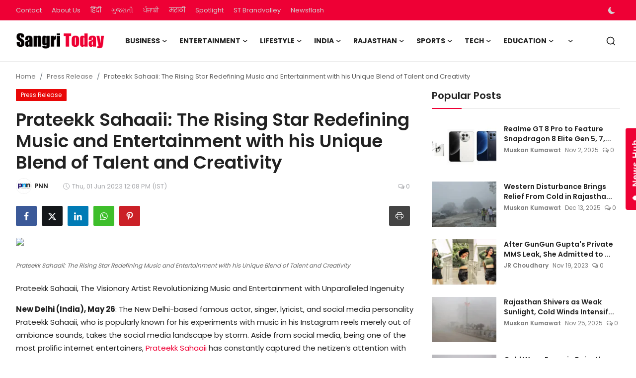

--- FILE ---
content_type: text/html; charset=UTF-8
request_url: https://www.sangritoday.com/prateekk-sahaaii-the-rising-star-redefining-music-and-entertainment-with-his-unique-blend-of-talent-and-creativity
body_size: 51895
content:
<!DOCTYPE html>
<html lang="en" >
<head>
<meta charset="utf-8">
<meta http-equiv="X-UA-Compatible" content="IE=edge">
<meta name="viewport" content="width=device-width, initial-scale=1">
<title>Prateekk Sahaaii: The Rising Star Redefining Music and Entertainment with his Unique Blend of Talent and Creativity - Sangri Today</title>
<meta name="description" content="Prateekk Sahaaii, The Visionary Artist Revolutionizing Music and Entertainment with Unparalleled Ingenuity New Delhi (India), May 26: The New Delhi-based famous actor, singer, lyricist, and social media personality Prateekk Sahaaii, who is popularly known for his experiments with music in his Instagram reels merely out of ambiance sounds, takes the social media landscape by storm. Aside […]"/>
<meta name="keywords" content="Prateekk, Sahaaii:, The, Rising, Star, Redefining, Music, and, Entertainment, with, his, Unique, Blend, Talent, and, Creativity"/>
<meta name="author" content="Sangri Today"/>
<meta name="robots" content="all">
<meta property="og:locale" content="en"/>
<meta property="og:site_name" content="Sangri Today"/>
<meta name="X-CSRF-TOKEN" content="a63741a4fb33ab571d9a7d2927064b50">
<meta property="og:type" content="article"/>
<meta property="og:title" content="Prateekk Sahaaii: The Rising Star Redefining Music and Entertainment with his Unique Blend of Talent and Creativity"/>
<meta property="og:description" content="Prateekk Sahaaii, The Visionary Artist Revolutionizing Music and Entertainment with Unparalleled Ingenuity New Delhi (India), May 26: The New Delhi-based famous actor, singer, lyricist, and social media personality Prateekk Sahaaii, who is popularly known for his experiments with music in his Instagram reels merely out of ambiance sounds, takes the social media landscape by storm. Aside […]"/>
<meta property="og:url" content="https://www.sangritoday.com/prateekk-sahaaii-the-rising-star-redefining-music-and-entertainment-with-his-unique-blend-of-talent-and-creativity"/>
<meta property="og:image" content="https://primexnewsnetwork.com/wp-content/uploads/2023/05/1-76.jpg"/>
<meta property="og:image:width" content="750"/>
<meta property="og:image:height" content="422"/>
<meta property="article:author" content="PNN"/>
<meta property="fb:app_id" content=""/>
<meta property="article:tag" content="Prateekk Sahaaii"/>
<meta property="article:tag" content="The Rising Star"/>
<meta property="article:tag" content="Unique Blend of Talent"/>
<meta property="article:published_time" content="2023-06-01 12:08:43"/>
<meta property="article:modified_time" content="2023-06-01 12:18:00"/>
<meta name="twitter:card" content="summary_large_image"/>
<meta name="twitter:site" content="@Sangri Today"/>
<meta name="twitter:creator" content="@PNN"/>
<meta name="twitter:title" content="Prateekk Sahaaii: The Rising Star Redefining Music and Entertainment with his Unique Blend of Talent and Creativity"/>
<meta name="twitter:description" content="Prateekk Sahaaii, The Visionary Artist Revolutionizing Music and Entertainment with Unparalleled Ingenuity New Delhi (India), May 26: The New Delhi-based famous actor, singer, lyricist, and social media personality Prateekk Sahaaii, who is popularly known for his experiments with music in his Instagram reels merely out of ambiance sounds, takes the social media landscape by storm. Aside […]"/>
<meta name="twitter:image" content="https://primexnewsnetwork.com/wp-content/uploads/2023/05/1-76.jpg"/>
<meta name="mobile-web-app-capable" content="yes">
<meta name="apple-mobile-web-app-status-bar-style" content="black">
<meta name="apple-mobile-web-app-title" content="Sangri Today">
<meta name="msapplication-TileImage" content="https://www.sangritoday.com">
<meta name="msapplication-TileColor" content="#2F3BA2">
<link rel="manifest" href="https://www.sangritoday.com/manifest.json">
<link rel="apple-touch-icon" href="https://www.sangritoday.com">
<link rel="shortcut icon" type="image/png" href="https://www.sangritoday.com/uploads/logo/favicon_670f8582597fe1-18351494.png"/>
<link rel="canonical" href="https://www.sangritoday.com/prateekk-sahaaii-the-rising-star-redefining-music-and-entertainment-with-his-unique-blend-of-talent-and-creativity"/>
<link rel="alternate" href="https://www.sangritoday.com/prateekk-sahaaii-the-rising-star-redefining-music-and-entertainment-with-his-unique-blend-of-talent-and-creativity" hreflang="en"/>
<link href="https://fonts.googleapis.com/css?family=Poppins:300,400,500,600,700&display=swap&subset=devanagari,latin-ext" rel="stylesheet"><link href="https://fonts.googleapis.com/css?family=Poppins:300,400,500,600,700&display=swap&subset=devanagari,latin-ext" rel="stylesheet"><link href="https://fonts.googleapis.com/css?family=Poppins:300,400,500,600,700&display=swap&subset=devanagari,latin-ext" rel="stylesheet"><link href="https://www.sangritoday.com/assets/vendor/bootstrap/css/bootstrap.min.css" rel="stylesheet">
<link href="https://www.sangritoday.com/assets/themes/magazine/css/style-2.4.1.min.css" rel="stylesheet">
<style>:root {--vr-font-primary:  "Poppins", Helvetica, sans-serif;--vr-font-secondary:  "Poppins", Helvetica, sans-serif;--vr-font-tertiary:  "Poppins", Helvetica, sans-serif;--vr-theme-color: #ee0035;--vr-block-color: #ee0035;--vr-mega-menu-color: #f9f9f9;} .section-videos .video-large .image {height: 100% !important;}
.bn-ds-1{width: 728px; height: 90px;}.bn-mb-1{width: 300px; height: 250px;}.bn-ds-2{width: 728px; height: 90px;}.bn-mb-2{width: 300px; height: 250px;}.bn-ds-3{width: 728px; height: 90px;}.bn-mb-3{width: 728px; height: 90px;}.bn-ds-4{width: 970px; height: 250px;}.bn-mb-4{width: 970px; height: 250px;}.bn-ds-5{width: 300px; height: 200px;}.bn-mb-5{width: 300px; height: 200px;}.bn-ds-6{width: 336px; height: 280px;}.bn-mb-6{width: 300px; height: 250px;}.bn-ds-7{width: 728px; height: 90px;}.bn-mb-7{width: 300px; height: 250px;}.bn-ds-8{width: 300px; height: 250px;}.bn-mb-8{width: 728px; height: 90px;}.bn-ds-9{width: 728px; height: 90px;}.bn-mb-9{width: 300px; height: 250px;}.bn-ds-10{width: 728px; height: 90px;}.bn-mb-10{width: 300px; height: 250px;}.bn-ds-11{width: 336px; height: 280px;}.bn-mb-11{width: 300px; height: 250px;}.modal-newsletter .image {background-image: url('https://www.sangritoday.com/assets/img/newsletter.webp');}</style>
<script>var VrConfig = {baseURL: 'https://www.sangritoday.com', csrfTokenName: 'csrf_token', sysLangId: '1', authCheck: 0, rtl: false, isRecaptchaEnabled: '0', categorySliderIds: [], textOk: "OK", textYes: "Yes", textCancel: "Cancel", textCorrectAnswer: "Correct Answer", textWrongAnswer: "Wrong Answer"};</script><meta name="robots" content="max-image-preview:large"/>
<meta name="google-site-verification" content="16vIJ6gTxhjbgJTj6xrBPQ4dybC6lA-D7lCJItgHoNo" />
<meta name='impact-site-verification' value='117ac513-7aad-4260-bb62-d067e31aa5ae' />
<meta name="google-adsense-account" content="ca-pub-6445551123364658">

<script> window._izq = window._izq || []; window._izq.push(["init"]); </script>
<script src="https://cdn.izooto.com/scripts/59feefa2b1cf0edcafa94d30876c54e3113d2a8e.js"></script>

<!-- Begin comScore Tag -->
<script>
  var _comscore = _comscore || [];
  _comscore.push({ c1: "2", c2: "40450221" ,  options: { enableFirstPartyCookie: "true" } });
  (function() {
    var s = document.createElement("script"), el = document.getElementsByTagName("script")[0]; s.async = true;
    s.src = "https://sb.scorecardresearch.com/cs/40450221/beacon.js";
    el.parentNode.insertBefore(s, el);
  })();
</script>
<noscript>
  <img src="https://sb.scorecardresearch.com/p?c1=2&c2=40450221&cv=3.9.1&cj=1">
</noscript>
<!-- End comScore Tag --></head>
<body class="magazine  ">
<div id="nav-top" class="d-flex align-items-center">
<div class="container-xl d-flex justify-content-center justify-content-between">
<div class="d-flex align-items-center">
<ul class="navbar-nav flex-row top-left">
<li class="nav-item"><a href="https://www.sangritoday.com/contact" class="nav-link">Contact</a></li>
<li class="nav-item"><a href="https://www.sangritoday.com/about-us" class="nav-link">About Us</a></li>
</ul>
<div class="d-flex align-items-center">
  <ul class="navbar-nav flex-row top-left">
    <li class="nav-item"><a href="https://hindi.sangritoday.com/" class="nav-link">हिंदी</a></li>
    
    <li class="nav-item"><a href="https://gujarati.sangritoday.com/" class="nav-link">ગુજરાતી</a></li>
    <li class="nav-item"><a href="https://punjabi.sangritoday.com/" class="nav-link">ਪੰਜਾਬੀ</a></li>
    <li class="nav-item"><a href="https://marathi.sangritoday.com/" class="nav-link">मराठी</a></li>
    <li class="nav-item"><a href="https://www.sangritoday.com/spotlight" class="nav-link">Spotlight</a></li>
    <li class="nav-item"><a href="https://brandvalley.sangritoday.com/" class="nav-link">ST Brandvalley</a></li>
    <li class="nav-item"><a href="https://www.sangritoday.com/news" class="nav-link">Newsflash</a></li>
  </ul>
</div>
</div>
<div class="d-flex align-items-center">
<ul class="navbar-nav flex-row flex-wrap ms-md-auto align-items-center">
<li class="nav-item display-flex align-items-center m0">
<form action="https://www.sangritoday.com/switch-dark-mode" method="post">
<input type="hidden" name="csrf_token" value="a63741a4fb33ab571d9a7d2927064b50"><input type="hidden" name="back_url" value="https://www.sangritoday.com/prateekk-sahaaii-the-rising-star-redefining-music-and-entertainment-with-his-unique-blend-of-talent-and-creativity">
<button type="submit" name="theme_mode" value="dark" class="btn-switch-mode" aria-label="switch-mode">
<svg xmlns="http://www.w3.org/2000/svg" width="13" height="13" fill="currentColor" class="dark-mode-icon" viewBox="0 0 16 16">
<path d="M6 .278a.768.768 0 0 1 .08.858 7.208 7.208 0 0 0-.878 3.46c0 4.021 3.278 7.277 7.318 7.277.527 0 1.04-.055 1.533-.16a.787.787 0 0 1 .81.316.733.733 0 0 1-.031.893A8.349 8.349 0 0 1 8.344 16C3.734 16 0 12.286 0 7.71 0 4.266 2.114 1.312 5.124.06A.752.752 0 0 1 6 .278z"/>
</svg>
</button>
</form>
</li>
</ul>
</div>
</div>
</div><header id="header" >
<div class="navbar navbar-expand-md nav-main">
<nav class="container-xl">
<a href="https://www.sangritoday.com" class="navbar-brand p-0">
<img src="https://www.sangritoday.com/uploads/logo/logo_668c46ff092da2-05771484.png" alt="logo" class="logo" width="178" height="56">
</a>
<div class="collapse navbar-collapse">
<ul class="navbar-nav navbar-left display-flex align-items-center">
<li class="nav-item nav-item-category nav-item-category-3" data-category-id="3">
<a href="https://www.sangritoday.com/business" class="nav-link" data-toggle="dropdown" role="button" aria-expanded="false">Business<i class="icon-arrow-down"></i></a>
</li>
<li class="nav-item nav-item-category nav-item-category-4" data-category-id="4">
<a href="https://www.sangritoday.com/entertainment" class="nav-link" data-toggle="dropdown" role="button" aria-expanded="false">Entertainment<i class="icon-arrow-down"></i></a>
</li>
<li class="nav-item nav-item-category nav-item-category-6" data-category-id="6">
<a href="https://www.sangritoday.com/lifestyle" class="nav-link" data-toggle="dropdown" role="button" aria-expanded="false">Lifestyle<i class="icon-arrow-down"></i></a>
</li>
<li class="nav-item nav-item-category nav-item-category-1" data-category-id="1">
<a href="https://www.sangritoday.com/national" class="nav-link" data-toggle="dropdown" role="button" aria-expanded="false">India<i class="icon-arrow-down"></i></a>
</li>
<li class="nav-item nav-item-category nav-item-category-2" data-category-id="2">
<a href="https://www.sangritoday.com/rajasthan" class="nav-link" data-toggle="dropdown" role="button" aria-expanded="false">Rajasthan<i class="icon-arrow-down"></i></a>
</li>
<li class="nav-item nav-item-category nav-item-category-8" data-category-id="8">
<a href="https://www.sangritoday.com/sports" class="nav-link" data-toggle="dropdown" role="button" aria-expanded="false">Sports<i class="icon-arrow-down"></i></a>
</li>
<li class="nav-item nav-item-category nav-item-category-9" data-category-id="9">
<a href="https://www.sangritoday.com/technology" class="nav-link" data-toggle="dropdown" role="button" aria-expanded="false">Tech<i class="icon-arrow-down"></i></a>
</li>
<li class="nav-item nav-item-category nav-item-category-12" data-category-id="12">
<a href="https://www.sangritoday.com/education" class="nav-link" data-toggle="dropdown" role="button" aria-expanded="false">Education<i class="icon-arrow-down"></i></a>
</li>
<li class="nav-item dropdown">
<a class="nav-link" href="#"><i class="icon-arrow-down"></i></a>
<ul class="dropdown-menu nav-dropdown-menu">
<li><a href="https://www.sangritoday.com/international" class="dropdown-item">International</a></li>
<li><a href="https://www.sangritoday.com/infotainment" class="dropdown-item">Infotainment</a></li>
<li><a href="https://www.sangritoday.com/press-release" class="dropdown-item">Press Release</a></li>
<li><a href="https://www.sangritoday.com/social-viral" class="dropdown-item">Social/Viral</a></li>
</ul>
</li>
</ul>
<hr class="d-md-none text-white-50">
<ul class="navbar-nav navbar-right flex-row flex-wrap align-items-center ms-md-auto">
<li class="nav-item col-6 col-lg-auto position-relative">
<button type="button" class="btn-link nav-link py-2 px-0 px-lg-2 search-icon display-flex align-items-center" aria-label="search">
<svg xmlns="http://www.w3.org/2000/svg" width="21" height="21" viewBox="0 0 24 24" fill="none" stroke="currentColor" stroke-width="2" stroke-linecap="round" stroke-linejoin="round">
<circle cx="11" cy="11" r="8"></circle>
<line x1="21" y1="21" x2="16.65" y2="16.65"></line>
</svg>
</button>
<div class="search-form">
<form action="https://www.sangritoday.com/search" method="get" id="search_validate">
<input type="text" name="q" maxlength="300" pattern=".*\S+.*" class="form-control form-input" placeholder="Search..."  required>
<button class="btn btn-custom" aria-label="search">
<svg xmlns="http://www.w3.org/2000/svg" width="20" height="20" viewBox="0 0 24 24" fill="none" stroke="currentColor" stroke-width="2" stroke-linecap="round" stroke-linejoin="round">
<circle cx="11" cy="11" r="8"></circle>
<line x1="21" y1="21" x2="16.65" y2="16.65"></line>
</svg>
</button>
</form>
</div>
</li>
</ul>
</div>
</nav>
</div>

<div class="container-xl">
<div class="mega-menu-container">
<div class="mega-menu mega-menu-3 shadow-sm" data-category-id="3">
<div class="container-fluid">
<div class="row">
<div class="col-3 menu-left vr-scrollbar">
<a href="https://www.sangritoday.com/business" data-category-filter="all" class="link-sub-category link-sub-category-all active">All</a>
<a href="https://www.sangritoday.com/business/automobiles" data-category-filter="25" class="link-sub-category">Automobiles</a>
<a href="https://www.sangritoday.com/business/start-ups" data-category-filter="40" class="link-sub-category">Start-ups</a>
<a href="https://www.sangritoday.com/business/finance" data-category-filter="36" class="link-sub-category">Finance</a>
</div>
<div class="col-12 menu-right">
<div class="menu-category-items filter-all active">
<div class="container-fluid">
<div class="row">
<div class="col-sm-2 menu-post-item width25">
<div class="image">
<a href="https://www.sangritoday.com/fssai-rejects-claims-linking-eggs-to-cancer-calls-reports-misleading">
<img src="[data-uri]" data-src="https://www.sangritoday.com/uploads/images/202512/image_430x256_69468f03ad13d.webp" alt="FSSAI Rejects Claims Linking Eggs to Cancer, Calls Reports Misleading" class="img-fluid lazyload" width="232" height="140"/>
</a>
</div>
<h3 class="title"><a href="https://www.sangritoday.com/fssai-rejects-claims-linking-eggs-to-cancer-calls-reports-misleading">FSSAI Rejects Claims Linking Eggs to Cancer, ...</a></h3>
<p class="small-post-meta">    <a href="https://www.sangritoday.com/user/muskan" class="a-username">Muskan Kumawat </a>
    <span>Dec 20, 2025</span>
    <span><i class="icon-comment"></i>&nbsp;0</span>
</p>
</div>
<div class="col-sm-2 menu-post-item width25">
<div class="image">
<a href="https://www.sangritoday.com/india-emerges-as-worlds-third-largest-startup-funding-hub-after-us-and-uk">
<img src="[data-uri]" data-src="https://www.sangritoday.com/uploads/images/202512/image_430x256_69461e467b162.webp" alt="India Emerges as World’s Third-Largest Startup Funding Hub After US and UK" class="img-fluid lazyload" width="232" height="140"/>
</a>
</div>
<h3 class="title"><a href="https://www.sangritoday.com/india-emerges-as-worlds-third-largest-startup-funding-hub-after-us-and-uk">India Emerges as World’s Third-Largest Startu...</a></h3>
<p class="small-post-meta">    <a href="https://www.sangritoday.com/user/muskan" class="a-username">Muskan Kumawat </a>
    <span>Dec 20, 2025</span>
    <span><i class="icon-comment"></i>&nbsp;0</span>
</p>
</div>
<div class="col-sm-2 menu-post-item width25">
<div class="image">
<a href="https://www.sangritoday.com/ed-questions-anil-ambanis-son-jai-anmol-ambani-in-yes-bank-loan-fraud-probe">
<img src="[data-uri]" data-src="https://www.sangritoday.com/uploads/images/202512/image_430x256_694572311a640.webp" alt="ED Questions Anil Ambani’s Son Jai Anmol Ambani in Yes Bank Loan Fraud Probe" class="img-fluid lazyload" width="232" height="140"/>
</a>
</div>
<h3 class="title"><a href="https://www.sangritoday.com/ed-questions-anil-ambanis-son-jai-anmol-ambani-in-yes-bank-loan-fraud-probe">ED Questions Anil Ambani’s Son Jai Anmol Amba...</a></h3>
<p class="small-post-meta">    <a href="https://www.sangritoday.com/user/muskan" class="a-username">Muskan Kumawat </a>
    <span>Dec 19, 2025</span>
    <span><i class="icon-comment"></i>&nbsp;0</span>
</p>
</div>
<div class="col-sm-2 menu-post-item width25">
<div class="image">
<a href="https://www.sangritoday.com/nirmala-sitharaman-tables-securities-markets-code-bill-to-merge-key-market-laws">
<img src="[data-uri]" data-src="https://www.sangritoday.com/uploads/images/202512/image_430x256_6944c34ba1555.webp" alt="Nirmala Sitharaman Tables Securities Markets Code Bill to Merge Key Market Laws" class="img-fluid lazyload" width="232" height="140"/>
</a>
</div>
<h3 class="title"><a href="https://www.sangritoday.com/nirmala-sitharaman-tables-securities-markets-code-bill-to-merge-key-market-laws">Nirmala Sitharaman Tables Securities Markets ...</a></h3>
<p class="small-post-meta">    <a href="https://www.sangritoday.com/user/muskan" class="a-username">Muskan Kumawat </a>
    <span>Dec 19, 2025</span>
    <span><i class="icon-comment"></i>&nbsp;0</span>
</p>
</div>
</div>
</div>
</div>
<div class="menu-category-items filter-25">
<div class="container-fluid">
<div class="row">
<div class="col-sm-2 menu-post-item width25">
<div class="image">
<a href="https://www.sangritoday.com/transport-department-launches-special-drive-against-grap-4-violators">
<img src="[data-uri]" data-src="https://www.sangritoday.com/uploads/images/202512/image_430x256_694167ea515b7.webp" alt="Transport Department Launches Special Drive Against GRAP-4 Violators" class="img-fluid lazyload" width="232" height="140"/>
</a>
</div>
<h3 class="title"><a href="https://www.sangritoday.com/transport-department-launches-special-drive-against-grap-4-violators">Transport Department Launches Special Drive A...</a></h3>
<p class="small-post-meta">    <a href="https://www.sangritoday.com/user/muskan" class="a-username">Muskan Kumawat </a>
    <span>Dec 16, 2025</span>
    <span><i class="icon-comment"></i>&nbsp;0</span>
</p>
</div>
<div class="col-sm-2 menu-post-item width25">
<div class="image">
<a href="https://www.sangritoday.com/automatic-transmission-care-habits-that-can-save-you-expensive-repairs">
<img src="[data-uri]" data-src="https://www.sangritoday.com/uploads/images/202512/image_430x256_694165793c3cf.webp" alt="Automatic Transmission Care: Habits That Can Save You Expensive Repairs" class="img-fluid lazyload" width="232" height="140"/>
</a>
</div>
<h3 class="title"><a href="https://www.sangritoday.com/automatic-transmission-care-habits-that-can-save-you-expensive-repairs">Automatic Transmission Care: Habits That Can ...</a></h3>
<p class="small-post-meta">    <a href="https://www.sangritoday.com/user/muskan" class="a-username">Muskan Kumawat </a>
    <span>Dec 16, 2025</span>
    <span><i class="icon-comment"></i>&nbsp;0</span>
</p>
</div>
<div class="col-sm-2 menu-post-item width25">
<div class="image">
<a href="https://www.sangritoday.com/looking-for-a-budget-helmet-studds-jet-toxic-comes-with-style-and-safety">
<img src="[data-uri]" data-src="https://www.sangritoday.com/uploads/images/202512/image_430x256_69402f4cc399a.webp" alt="Looking for a Budget Helmet? Studds Jet Toxic Comes with Style and Safety" class="img-fluid lazyload" width="232" height="140"/>
</a>
</div>
<h3 class="title"><a href="https://www.sangritoday.com/looking-for-a-budget-helmet-studds-jet-toxic-comes-with-style-and-safety">Looking for a Budget Helmet? Studds Jet Toxic...</a></h3>
<p class="small-post-meta">    <a href="https://www.sangritoday.com/user/muskan" class="a-username">Muskan Kumawat </a>
    <span>Dec 15, 2025</span>
    <span><i class="icon-comment"></i>&nbsp;0</span>
</p>
</div>
<div class="col-sm-2 menu-post-item width25">
<div class="image">
<a href="https://www.sangritoday.com/mid-size-suv-battle-heats-up-as-maruti-victoris-records-strong-demand">
<img src="[data-uri]" data-src="https://www.sangritoday.com/uploads/images/202512/image_430x256_693eedb896476.webp" alt="Mid-Size SUV Battle Heats Up as Maruti Victoris Records Strong Demand" class="img-fluid lazyload" width="232" height="140"/>
</a>
</div>
<h3 class="title"><a href="https://www.sangritoday.com/mid-size-suv-battle-heats-up-as-maruti-victoris-records-strong-demand">Mid-Size SUV Battle Heats Up as Maruti Victor...</a></h3>
<p class="small-post-meta">    <a href="https://www.sangritoday.com/user/muskan" class="a-username">Muskan Kumawat </a>
    <span>Dec 14, 2025</span>
    <span><i class="icon-comment"></i>&nbsp;0</span>
</p>
</div>
</div>
</div>
</div>
<div class="menu-category-items filter-40">
<div class="container-fluid">
<div class="row">
<div class="col-sm-2 menu-post-item width25">
<div class="image">
<a href="https://www.sangritoday.com/from-bihar-to-rajasthan-anil-singhs-inspirational-journey-to-building-a-multi-crore-ayurvedic-empire">
<img src="[data-uri]" data-src="https://www.sangritoday.com/uploads/images/202410/image_430x256_66fd2bee243c5.webp" alt="From Bihar to Rajasthan : Anil Singh&#039;s Inspirational Journey to Building a Multi-Crore Ayurvedic Empire" class="img-fluid lazyload" width="232" height="140"/>
</a>
</div>
<h3 class="title"><a href="https://www.sangritoday.com/from-bihar-to-rajasthan-anil-singhs-inspirational-journey-to-building-a-multi-crore-ayurvedic-empire">From Bihar to Rajasthan : Anil Singh&#039;s Inspir...</a></h3>
<p class="small-post-meta">    <a href="https://www.sangritoday.com/user/brandmedia" class="a-username">Brand Media</a>
    <span>Oct 2, 2024</span>
    <span><i class="icon-comment"></i>&nbsp;0</span>
</p>
</div>
<div class="col-sm-2 menu-post-item width25">
<div class="image">
<a href="https://www.sangritoday.com/kp-productions-jaipurs-leading-pr-agency-elevating-brands-nationwide">
<img src="[data-uri]" data-src="https://www.sangritoday.com/uploads/images/202409/image_430x256_66e92641d3638.webp" alt="KP Productions: Jaipur&#039;s Leading PR Agency Elevating Brands Nationwide" class="img-fluid lazyload" width="232" height="140"/>
</a>
</div>
<h3 class="title"><a href="https://www.sangritoday.com/kp-productions-jaipurs-leading-pr-agency-elevating-brands-nationwide">KP Productions: Jaipur&#039;s Leading PR Agency El...</a></h3>
<p class="small-post-meta">    <a href="https://www.sangritoday.com/user/sangritoday" class="a-username">ST Webdesk</a>
    <span>Sep 17, 2024</span>
    <span><i class="icon-comment"></i>&nbsp;0</span>
</p>
</div>
<div class="col-sm-2 menu-post-item width25">
<div class="image">
<a href="https://www.sangritoday.com/jyoti-sangwan-and-rohit-jangid-launch-holidaycise-to-redefine-travelexperiences">
<img src="[data-uri]" data-src="https://www.sangritoday.com/uploads/images/202407/image_430x256_66a0aadc34d1b.webp" alt="Jyoti Sangwan and Rohit Jangid Launch &#039;Holidaycise&#039; to Redefine Travel Experiences" class="img-fluid lazyload" width="232" height="140"/>
</a>
</div>
<h3 class="title"><a href="https://www.sangritoday.com/jyoti-sangwan-and-rohit-jangid-launch-holidaycise-to-redefine-travelexperiences">Jyoti Sangwan and Rohit Jangid Launch &#039;Holida...</a></h3>
<p class="small-post-meta">    <a href="https://www.sangritoday.com/user/jrchoudhary" class="a-username">JR Choudhary</a>
    <span>Jul 24, 2024</span>
    <span><i class="icon-comment"></i>&nbsp;0</span>
</p>
</div>
<div class="col-sm-2 menu-post-item width25">
<div class="image">
<a href="https://www.sangritoday.com/legal-notice-sent-to-sony-by-shark-tank-pitcher-for-disagreeing-the-contractual-obligations">
<img src="[data-uri]" data-src="https://www.sangritoday.com/uploads/images/202406/image_430x256_6676e8943a2f8.webp" alt="Legal notice sent to Sony by Shark Tank Pitcher for &quot;disagreeing the contractual obligations&quot;" class="img-fluid lazyload" width="232" height="140"/>
</a>
</div>
<h3 class="title"><a href="https://www.sangritoday.com/legal-notice-sent-to-sony-by-shark-tank-pitcher-for-disagreeing-the-contractual-obligations">Legal notice sent to Sony by Shark Tank Pitch...</a></h3>
<p class="small-post-meta">    <a href="https://www.sangritoday.com/user/rishitamaroo" class="a-username">Rishita Maroo</a>
    <span>Jun 22, 2024</span>
    <span><i class="icon-comment"></i>&nbsp;0</span>
</p>
</div>
</div>
</div>
</div>
<div class="menu-category-items filter-36">
<div class="container-fluid">
<div class="row">
<div class="col-sm-2 menu-post-item width25">
<div class="image">
<a href="https://www.sangritoday.com/how-term-insurance-protects-womens-financial-future-the-best-term-insurance-plan-for-women">
<img src="[data-uri]" data-src="https://www.sangritoday.com/uploads/images/202512/image_430x256_693d3f5c4be11.webp" alt="How Term Insurance Protects Women&#039;s Financial Future: The Best Term Insurance Plan for Women" class="img-fluid lazyload" width="232" height="140"/>
</a>
</div>
<h3 class="title"><a href="https://www.sangritoday.com/how-term-insurance-protects-womens-financial-future-the-best-term-insurance-plan-for-women">How Term Insurance Protects Women&#039;s Financial...</a></h3>
<p class="small-post-meta">    <a href="https://www.sangritoday.com/user/sangritoday" class="a-username">ST Webdesk</a>
    <span>Dec 13, 2025</span>
    <span><i class="icon-comment"></i>&nbsp;0</span>
</p>
</div>
<div class="col-sm-2 menu-post-item width25">
<div class="image">
<a href="https://www.sangritoday.com/bajaj-finance-announces-gold-loan-carnival-to-help-customers-unlock-smarter-borrowing-options">
<img src="[data-uri]" data-src="https://www.sangritoday.com/uploads/images/202512/image_430x256_69326a1336264.webp" alt="Bajaj Finance announces Gold Loan Carnival to help customers unlock smarter borrowing options" class="img-fluid lazyload" width="232" height="140"/>
</a>
</div>
<h3 class="title"><a href="https://www.sangritoday.com/bajaj-finance-announces-gold-loan-carnival-to-help-customers-unlock-smarter-borrowing-options">Bajaj Finance announces Gold Loan Carnival to...</a></h3>
<p class="small-post-meta">    <a href="https://www.sangritoday.com/user/sangritoday" class="a-username">ST Webdesk</a>
    <span>Dec 5, 2025</span>
    <span><i class="icon-comment"></i>&nbsp;0</span>
</p>
</div>
<div class="col-sm-2 menu-post-item width25">
<div class="image">
<a href="https://www.sangritoday.com/tata-capital-to-launch-ipo-on-october-6-price-band-set-at-310326">
<img src="[data-uri]" data-src="https://blogger.googleusercontent.com/img/b/R29vZ2xl/AVvXsEis1OID1LX_f-Z9HQdLgy9XZ_g0mMtkAaP2SjYAf2Pki8rRzSpE_K4_O4LaZrj22Nf4D4x52C8nazc6Aqi_9aWF6zqVD3O56TMUUsMrq1cK7jAeKYfkHg9SxFJyrKOPzU40xyR9pn_O6e3jzlPJe0hC2potPWNYDAFbtSW4mo0ppF0A22w9d8j1wd_cTWY/w1600/Tata%20Capital.jpg" alt="Tata Capital to Launch IPO on October 6; Price Band Set at ₹310–₹326" class="img-fluid lazyload" width="232" height="140"/>
</a>
</div>
<h3 class="title"><a href="https://www.sangritoday.com/tata-capital-to-launch-ipo-on-october-6-price-band-set-at-310326">Tata Capital to Launch IPO on October 6; Pric...</a></h3>
<p class="small-post-meta">    <a href="https://www.sangritoday.com/user/scnwire" class="a-username">SCNWire</a>
    <span>Oct 4, 2025</span>
    <span><i class="icon-comment"></i>&nbsp;0</span>
</p>
</div>
<div class="col-sm-2 menu-post-item width25">
<div class="image">
<a href="https://www.sangritoday.com/advance-loan-scam-business-warning">
<img src="[data-uri]" data-src="https://www.sangritoday.com/uploads/images/202507/image_430x256_68847d99538fc.webp" alt="Caution: Rise in Advance Loan Processing Scams Targeting Businesses" class="img-fluid lazyload" width="232" height="140"/>
</a>
</div>
<h3 class="title"><a href="https://www.sangritoday.com/advance-loan-scam-business-warning">Caution: Rise in Advance Loan Processing Scam...</a></h3>
<p class="small-post-meta">    <a href="https://www.sangritoday.com/user/sangritoday" class="a-username">ST Webdesk</a>
    <span>Jul 26, 2025</span>
    <span><i class="icon-comment"></i>&nbsp;0</span>
</p>
</div>
</div>
</div>
</div>
</div>
</div>
</div>
</div>
<div class="mega-menu mega-menu-4 shadow-sm" data-category-id="4">
<div class="container-fluid">
<div class="row">
<div class="col-3 menu-left vr-scrollbar">
<a href="https://www.sangritoday.com/entertainment" data-category-filter="all" class="link-sub-category link-sub-category-all active">All</a>
<a href="https://www.sangritoday.com/entertainment/ott" data-category-filter="16" class="link-sub-category">OTT</a>
<a href="https://www.sangritoday.com/entertainment/radio" data-category-filter="31" class="link-sub-category">Radio</a>
<a href="https://www.sangritoday.com/entertainment/television" data-category-filter="17" class="link-sub-category">Television </a>
<a href="https://www.sangritoday.com/entertainment/celebs" data-category-filter="13" class="link-sub-category">Celebs</a>
<a href="https://www.sangritoday.com/entertainment/movies" data-category-filter="14" class="link-sub-category">Movies</a>
<a href="https://www.sangritoday.com/entertainment/events" data-category-filter="18" class="link-sub-category">Events</a>
<a href="https://www.sangritoday.com/entertainment/music" data-category-filter="15" class="link-sub-category">Music</a>
</div>
<div class="col-12 menu-right">
<div class="menu-category-items filter-all active">
<div class="container-fluid">
<div class="row">
<div class="col-sm-2 menu-post-item width25">
<div class="image">
<a href="https://www.sangritoday.com/rising-star-rishita-kothari-captivates-fans-with-her-expressive-eyes-in-debut-show">
<img src="[data-uri]" data-src="https://www.sangritoday.com/uploads/images/202512/image_430x256_694248f1ed4a5.webp" alt="Rising Star Rishita Kothari Captivates Fans with Her Expressive Eyes in Debut Show" class="img-fluid lazyload" width="232" height="140"/>
</a>
</div>
<h3 class="title"><a href="https://www.sangritoday.com/rising-star-rishita-kothari-captivates-fans-with-her-expressive-eyes-in-debut-show">Rising Star Rishita Kothari Captivates Fans w...</a></h3>
<p class="small-post-meta">    <a href="https://www.sangritoday.com/user/sangritoday" class="a-username">ST Webdesk</a>
    <span>Dec 17, 2025</span>
    <span><i class="icon-comment"></i>&nbsp;0</span>
</p>
</div>
<div class="col-sm-2 menu-post-item width25">
<div class="image">
<a href="https://www.sangritoday.com/after-hare-ka-sahara-parmen-reunites-with-vikalp-mehta-for-another-rajasthani-blockbuster-electric-ghaghro">
<img src="[data-uri]" data-src="https://www.sangritoday.com/uploads/images/202512/image_430x256_693c58ebd6803.webp" alt="After &#039;Hare Ka Sahara,&#039; Parmen Reunites with Vikalp Mehta for Another Rajasthani Blockbuster: &#039;Electric Ghaghro&#039;" class="img-fluid lazyload" width="232" height="140"/>
</a>
</div>
<h3 class="title"><a href="https://www.sangritoday.com/after-hare-ka-sahara-parmen-reunites-with-vikalp-mehta-for-another-rajasthani-blockbuster-electric-ghaghro">After &#039;Hare Ka Sahara,&#039; Parmen Reunites with ...</a></h3>
<p class="small-post-meta">    <a href="https://www.sangritoday.com/user/jrthory" class="a-username">Junja Choudhary</a>
    <span>Dec 12, 2025</span>
    <span><i class="icon-comment"></i>&nbsp;0</span>
</p>
</div>
<div class="col-sm-2 menu-post-item width25">
<div class="image">
<a href="https://www.sangritoday.com/aditya-uppals-best-performance-in-dhurandar">
<img src="[data-uri]" data-src="https://www.sangritoday.com/uploads/images/202512/image_430x256_693b1973f2c1e.webp" alt="Aditya Uppal’s Best Performance in Dhurandar" class="img-fluid lazyload" width="232" height="140"/>
</a>
</div>
<h3 class="title"><a href="https://www.sangritoday.com/aditya-uppals-best-performance-in-dhurandar">Aditya Uppal’s Best Performance in Dhurandar</a></h3>
<p class="small-post-meta">    <a href="https://www.sangritoday.com/user/jrchoudhary" class="a-username">JR Choudhary</a>
    <span>Dec 12, 2025</span>
    <span><i class="icon-comment"></i>&nbsp;0</span>
</p>
</div>
<div class="col-sm-2 menu-post-item width25">
<div class="image">
<a href="https://www.sangritoday.com/sheena-chohan-makes-a-regal-statement-at-iffi-2025-finale-sitting-front-row-with-indian-cinema-icons">
<img src="[data-uri]" data-src="https://www.sangritoday.com/uploads/images/202512/image_430x256_692d499cbd15c.webp" alt="Sheena Chohan Makes a Regal Statement at IFFI 2025 Finale, Sitting Front Row With Indian Cinema Icons" class="img-fluid lazyload" width="232" height="140"/>
</a>
</div>
<h3 class="title"><a href="https://www.sangritoday.com/sheena-chohan-makes-a-regal-statement-at-iffi-2025-finale-sitting-front-row-with-indian-cinema-icons">Sheena Chohan Makes a Regal Statement at IFFI...</a></h3>
<p class="small-post-meta">    <a href="https://www.sangritoday.com/user/sangritoday" class="a-username">ST Webdesk</a>
    <span>Dec 1, 2025</span>
    <span><i class="icon-comment"></i>&nbsp;0</span>
</p>
</div>
</div>
</div>
</div>
<div class="menu-category-items filter-16">
<div class="container-fluid">
<div class="row">
<div class="col-sm-2 menu-post-item width25">
<div class="image">
<a href="https://www.sangritoday.com/arbaz-patel-stands-up-to-aarush-bholas-aggression-in-rise-and-fall-showdown">
<img src="[data-uri]" data-src="https://www.sangritoday.com/uploads/images/202509/image_430x256_68c33314c913a.webp" alt="Arbaz Patel Stands Up to Aarush Bhola’s Aggression in Rise and Fall Showdown" class="img-fluid lazyload" width="232" height="140"/>
</a>
</div>
<h3 class="title"><a href="https://www.sangritoday.com/arbaz-patel-stands-up-to-aarush-bholas-aggression-in-rise-and-fall-showdown">Arbaz Patel Stands Up to Aarush Bhola’s Aggre...</a></h3>
<p class="small-post-meta">    <a href="https://www.sangritoday.com/user/jrchoudhary" class="a-username">JR Choudhary</a>
    <span>Sep 12, 2025</span>
    <span><i class="icon-comment"></i>&nbsp;0</span>
</p>
</div>
<div class="col-sm-2 menu-post-item width25">
<div class="image">
<a href="https://www.sangritoday.com/kiku-sharda-rules-the-stage-in-rise-and-falls-epic-premiere">
<img src="[data-uri]" data-src="https://blogger.googleusercontent.com/img/b/R29vZ2xl/AVvXsEhZBfA5nNkq5iqNbkwqmMKK9atCScngVmLTzTTLepuIsOPuYqrwCcTT-B68s3aNkwvRMNB2z_I7IGE0IGru-EQ4czwqHI6TcTHrIXFZp6L1Oz8mHo_xb5UuRSsmukaF79rh8r12WmCL_miaJCadejR5qPV9c5ckFwLwJmobhPmuszdybGFr60COtOA22G4/w1600/Kiku%20Sharda.jpg" alt="Kiku Sharda Rules the Stage in Rise and Fall’s Epic Premiere" class="img-fluid lazyload" width="232" height="140"/>
</a>
</div>
<h3 class="title"><a href="https://www.sangritoday.com/kiku-sharda-rules-the-stage-in-rise-and-falls-epic-premiere">Kiku Sharda Rules the Stage in Rise and Fall’...</a></h3>
<p class="small-post-meta">    <a href="https://www.sangritoday.com/user/scnwire" class="a-username">SCNWire</a>
    <span>Sep 7, 2025</span>
    <span><i class="icon-comment"></i>&nbsp;0</span>
</p>
</div>
<div class="col-sm-2 menu-post-item width25">
<div class="image">
<a href="https://www.sangritoday.com/arbaz-patels-epic-comeback-ignites-rise-and-falls-premiere">
<img src="[data-uri]" data-src="https://blogger.googleusercontent.com/img/b/R29vZ2xl/AVvXsEjAsYeJ_GXVaR6rI6VWnOuol_mMJMmDmeoakVFrOatNo3vpi7wqG9RUnoBBsteCLPpyZS8OvEQ6-8FgN4W-pB6oYf39T3aMy5svsX6ykMO4GwKTHkemdgckp98wNSASsPfzQ1SaID5etnuYASHJYemvVECl-NYRneHm1NdtkHx_RHBHYtrxb2fFI7hHmco/w1600/Arbaz%20Patel.jpg" alt="Arbaz Patel’s Epic Comeback Ignites Rise and Fall’s Premiere" class="img-fluid lazyload" width="232" height="140"/>
</a>
</div>
<h3 class="title"><a href="https://www.sangritoday.com/arbaz-patels-epic-comeback-ignites-rise-and-falls-premiere">Arbaz Patel’s Epic Comeback Ignites Rise and ...</a></h3>
<p class="small-post-meta">    <a href="https://www.sangritoday.com/user/scnwire" class="a-username">SCNWire</a>
    <span>Sep 7, 2025</span>
    <span><i class="icon-comment"></i>&nbsp;0</span>
</p>
</div>
<div class="col-sm-2 menu-post-item width25">
<div class="image">
<a href="https://www.sangritoday.com/zee5-bakaiti-trailer-fun-feuds-friendship">
<img src="[data-uri]" data-src="https://blogger.googleusercontent.com/img/b/R29vZ2xl/AVvXsEjUL8mbv4XBi5y4vGI5hqyevii00mI07HSfuQe7Cc-k6GfpHapRCnALdZatUosuFg_fr7EXT2BOq7zklSsV9EzSb-lD4tQfLnPiyZN2yWQW1gtS41GPlHEXyPx9zPbQthZqaMalL0w-GBoMxP-O-_4Q9KHIPaFD_dJ1HtSm6QaE-0AysR0EaPbM4krNQRs/w1600/ZEE5%20Unveils%20Trailer%20of%20Bakaiti.jpg" alt="ZEE5 Drops &#039;Bakaiti&#039; Trailer: Fun, Feuds &amp; Friendship" class="img-fluid lazyload" width="232" height="140"/>
</a>
</div>
<h3 class="title"><a href="https://www.sangritoday.com/zee5-bakaiti-trailer-fun-feuds-friendship">ZEE5 Drops &#039;Bakaiti&#039; Trailer: Fun, Feuds &amp; Fr...</a></h3>
<p class="small-post-meta">    <a href="https://www.sangritoday.com/user/scnwire" class="a-username">SCNWire</a>
    <span>Jul 29, 2025</span>
    <span><i class="icon-comment"></i>&nbsp;0</span>
</p>
</div>
</div>
</div>
</div>
<div class="menu-category-items filter-31">
<div class="container-fluid">
<div class="row">
<div class="col-sm-2 menu-post-item width25">
<div class="image">
<a href="https://www.sangritoday.com/red-fm-presents-spoken-word-haven-the-kavi-collective-regional-edit">
<img src="[data-uri]" data-src="https://www.sangritoday.com/uploads/images/202402/image_430x256_65cf51f4bfdd0.webp" alt="Red FM Presents Spoken Word Haven &#039;The Kavi Collective - Regional Edit&#039;" class="img-fluid lazyload" width="232" height="140"/>
</a>
</div>
<h3 class="title"><a href="https://www.sangritoday.com/red-fm-presents-spoken-word-haven-the-kavi-collective-regional-edit">Red FM Presents Spoken Word Haven &#039;The Kavi C...</a></h3>
<p class="small-post-meta">    <a href="https://www.sangritoday.com/user/newsvoir" class="a-username">NewsVoir</a>
    <span>Feb 16, 2024</span>
    <span><i class="icon-comment"></i>&nbsp;0</span>
</p>
</div>
<div class="col-sm-2 menu-post-item width25">
<div class="image">
<a href="https://www.sangritoday.com/red-fm-pune-welcomes-renowned-rj-bandya-to-the-airwaves-for-morning-no-1-show">
<img src="[data-uri]" data-src="https://www.sangritoday.com/uploads/images/202401/image_430x256_65b183fb99f17.webp" alt="Red FM Pune Welcomes Renowned RJ Bandya to the Airwaves for Morning No. 1 Show" class="img-fluid lazyload" width="232" height="140"/>
</a>
</div>
<h3 class="title"><a href="https://www.sangritoday.com/red-fm-pune-welcomes-renowned-rj-bandya-to-the-airwaves-for-morning-no-1-show">Red FM Pune Welcomes Renowned RJ Bandya to th...</a></h3>
<p class="small-post-meta">    <a href="https://www.sangritoday.com/user/newsvoir" class="a-username">NewsVoir</a>
    <span>Jan 25, 2024</span>
    <span><i class="icon-comment"></i>&nbsp;0</span>
</p>
</div>
<div class="col-sm-2 menu-post-item width25">
<div class="image">
<a href="https://www.sangritoday.com/red-fm-presents-the-himalayan-indie-fest-a-musical-extravaganza-bringing-the-spirit-of-the-himalayas-to-delhi">
<img src="[data-uri]" data-src="https://www.newsvoir.com/images/article/image2/27128_redfm.jpg" alt="Red FM Presents the Himalayan Indie Fest: A Musical Extravaganza Bringing the Spirit of the Himalayas to Delhi" class="img-fluid lazyload" width="232" height="140"/>
</a>
</div>
<h3 class="title"><a href="https://www.sangritoday.com/red-fm-presents-the-himalayan-indie-fest-a-musical-extravaganza-bringing-the-spirit-of-the-himalayas-to-delhi">Red FM Presents the Himalayan Indie Fest: A M...</a></h3>
<p class="small-post-meta">    <a href="https://www.sangritoday.com/user/newsvoir" class="a-username">NewsVoir</a>
    <span>Jan 22, 2024</span>
    <span><i class="icon-comment"></i>&nbsp;0</span>
</p>
</div>
<div class="col-sm-2 menu-post-item width25">
<div class="image">
<a href="https://www.sangritoday.com/rj-nikhil-awarded-as-the-radio-jockey-of-the-year-in-regional-languages">
<img src="[data-uri]" data-src="https://www.sangritoday.com/uploads/images/2023/05/image_380x226_646c41bc2cea1.jpg" alt="RJ Nikhil Awarded as the Radio Jockey of the Year in Regional Languages" class="img-fluid lazyload" width="232" height="140"/>
</a>
</div>
<h3 class="title"><a href="https://www.sangritoday.com/rj-nikhil-awarded-as-the-radio-jockey-of-the-year-in-regional-languages">RJ Nikhil Awarded as the Radio Jockey of the ...</a></h3>
<p class="small-post-meta">    <a href="https://www.sangritoday.com/user/jrchoudhary" class="a-username">JR Choudhary</a>
    <span>May 23, 2023</span>
    <span><i class="icon-comment"></i>&nbsp;0</span>
</p>
</div>
</div>
</div>
</div>
<div class="menu-category-items filter-17">
<div class="container-fluid">
<div class="row">
<div class="col-sm-2 menu-post-item width25">
<div class="image">
<a href="https://www.sangritoday.com/rising-star-rishita-kothari-captivates-fans-with-her-expressive-eyes-in-debut-show">
<img src="[data-uri]" data-src="https://www.sangritoday.com/uploads/images/202512/image_430x256_694248f1ed4a5.webp" alt="Rising Star Rishita Kothari Captivates Fans with Her Expressive Eyes in Debut Show" class="img-fluid lazyload" width="232" height="140"/>
</a>
</div>
<h3 class="title"><a href="https://www.sangritoday.com/rising-star-rishita-kothari-captivates-fans-with-her-expressive-eyes-in-debut-show">Rising Star Rishita Kothari Captivates Fans w...</a></h3>
<p class="small-post-meta">    <a href="https://www.sangritoday.com/user/sangritoday" class="a-username">ST Webdesk</a>
    <span>Dec 17, 2025</span>
    <span><i class="icon-comment"></i>&nbsp;0</span>
</p>
</div>
<div class="col-sm-2 menu-post-item width25">
<div class="image">
<a href="https://www.sangritoday.com/tumm-se-tumm-tak-anu-celebration-meera-breaking-point">
<img src="[data-uri]" data-src="https://www.sangritoday.com/uploads/images/202511/image_430x256_692964b82d1e4.webp" alt="Tumm Se Tumm Tak: Anu&#039;s Joy Ignites, Meera&#039;s Jealousy Boils" class="img-fluid lazyload" width="232" height="140"/>
</a>
</div>
<h3 class="title"><a href="https://www.sangritoday.com/tumm-se-tumm-tak-anu-celebration-meera-breaking-point">Tumm Se Tumm Tak: Anu&#039;s Joy Ignites, Meera&#039;s ...</a></h3>
<p class="small-post-meta">    <a href="https://www.sangritoday.com/user/bhavya" class="a-username">Bhavya Choudhary</a>
    <span>Nov 28, 2025</span>
    <span><i class="icon-comment"></i>&nbsp;0</span>
</p>
</div>
<div class="col-sm-2 menu-post-item width25">
<div class="image">
<a href="https://www.sangritoday.com/niharika-chouksey-opens-up-about-her-natural-bond-with-sharad-kelkar">
<img src="[data-uri]" data-src="https://www.sangritoday.com/uploads/images/202509/image_430x256_68da2437048fe.webp" alt="Niharika Chouksey Opens Up About Her Natural Bond with Sharad Kelkar" class="img-fluid lazyload" width="232" height="140"/>
</a>
</div>
<h3 class="title"><a href="https://www.sangritoday.com/niharika-chouksey-opens-up-about-her-natural-bond-with-sharad-kelkar">Niharika Chouksey Opens Up About Her Natural ...</a></h3>
<p class="small-post-meta">    <a href="https://www.sangritoday.com/user/jrchoudhary" class="a-username">JR Choudhary</a>
    <span>Sep 29, 2025</span>
    <span><i class="icon-comment"></i>&nbsp;0</span>
</p>
</div>
<div class="col-sm-2 menu-post-item width25">
<div class="image">
<a href="https://www.sangritoday.com/actress-neha-pardeshi-opens-up-about-the-complexities-of-portraying-radha-in-kaamdhenu-gaumata">
<img src="[data-uri]" data-src="https://blogger.googleusercontent.com/img/b/R29vZ2xl/AVvXsEi4hiEAeanBXLIj3KKMxPZKk0M4N7liscR9zNLxQSFm6MPGbx_pDwbwmH8BLVVWvIBePG5kWqsDQngYIbdj7C4iTxmFM6E7rdX3nXwuT7k_guURJ4yiiiChKbT1ocWid0uRx80Ohk46MJNnaEnxttgvZ8NE2CJGouVGIiXcoYD0iMloMYun2ahrG_CAuIU/w1600/Neha%20Pardeshi.webp" alt="Actress Neha Pardeshi Opens Up About the Complexities of Portraying Radha in Kaamdhenu Gaumata" class="img-fluid lazyload" width="232" height="140"/>
</a>
</div>
<h3 class="title"><a href="https://www.sangritoday.com/actress-neha-pardeshi-opens-up-about-the-complexities-of-portraying-radha-in-kaamdhenu-gaumata">Actress Neha Pardeshi Opens Up About the Comp...</a></h3>
<p class="small-post-meta">    <a href="https://www.sangritoday.com/user/scnwire" class="a-username">SCNWire</a>
    <span>Sep 7, 2025</span>
    <span><i class="icon-comment"></i>&nbsp;0</span>
</p>
</div>
</div>
</div>
</div>
<div class="menu-category-items filter-13">
<div class="container-fluid">
<div class="row">
<div class="col-sm-2 menu-post-item width25">
<div class="image">
<a href="https://www.sangritoday.com/aditya-uppals-best-performance-in-dhurandar">
<img src="[data-uri]" data-src="https://www.sangritoday.com/uploads/images/202512/image_430x256_693b1973f2c1e.webp" alt="Aditya Uppal’s Best Performance in Dhurandar" class="img-fluid lazyload" width="232" height="140"/>
</a>
</div>
<h3 class="title"><a href="https://www.sangritoday.com/aditya-uppals-best-performance-in-dhurandar">Aditya Uppal’s Best Performance in Dhurandar</a></h3>
<p class="small-post-meta">    <a href="https://www.sangritoday.com/user/jrchoudhary" class="a-username">JR Choudhary</a>
    <span>Dec 12, 2025</span>
    <span><i class="icon-comment"></i>&nbsp;0</span>
</p>
</div>
<div class="col-sm-2 menu-post-item width25">
<div class="image">
<a href="https://www.sangritoday.com/sheena-chohan-makes-a-regal-statement-at-iffi-2025-finale-sitting-front-row-with-indian-cinema-icons">
<img src="[data-uri]" data-src="https://www.sangritoday.com/uploads/images/202512/image_430x256_692d499cbd15c.webp" alt="Sheena Chohan Makes a Regal Statement at IFFI 2025 Finale, Sitting Front Row With Indian Cinema Icons" class="img-fluid lazyload" width="232" height="140"/>
</a>
</div>
<h3 class="title"><a href="https://www.sangritoday.com/sheena-chohan-makes-a-regal-statement-at-iffi-2025-finale-sitting-front-row-with-indian-cinema-icons">Sheena Chohan Makes a Regal Statement at IFFI...</a></h3>
<p class="small-post-meta">    <a href="https://www.sangritoday.com/user/sangritoday" class="a-username">ST Webdesk</a>
    <span>Dec 1, 2025</span>
    <span><i class="icon-comment"></i>&nbsp;0</span>
</p>
</div>
<div class="col-sm-2 menu-post-item width25">
<div class="image">
<a href="https://www.sangritoday.com/adah-sharma-handsome-kite-nature-lifestyle">
<img src="[data-uri]" data-src="https://www.sangritoday.com/uploads/images/202511/image_430x256_691835993e10a.webp" alt="Adah Sharma Reveals the &#039;Handsome&#039; Visitor in Her Life" class="img-fluid lazyload" width="232" height="140"/>
</a>
</div>
<h3 class="title"><a href="https://www.sangritoday.com/adah-sharma-handsome-kite-nature-lifestyle">Adah Sharma Reveals the &#039;Handsome&#039; Visitor in...</a></h3>
<p class="small-post-meta">    <a href="https://www.sangritoday.com/user/sangritoday" class="a-username">ST Webdesk</a>
    <span>Nov 15, 2025</span>
    <span><i class="icon-comment"></i>&nbsp;0</span>
</p>
</div>
<div class="col-sm-2 menu-post-item width25">
<div class="image">
<a href="https://www.sangritoday.com/shraddha-das-climbs-imdb-charts-after-thriller-success">
<img src="[data-uri]" data-src="https://www.sangritoday.com/uploads/images/202510/image_430x256_68ff140937841.webp" alt="Shraddha Das Climbs IMDb Charts After Thriller Success" class="img-fluid lazyload" width="232" height="140"/>
</a>
</div>
<h3 class="title"><a href="https://www.sangritoday.com/shraddha-das-climbs-imdb-charts-after-thriller-success">Shraddha Das Climbs IMDb Charts After Thrille...</a></h3>
<p class="small-post-meta">    <a href="https://www.sangritoday.com/user/sangritoday" class="a-username">ST Webdesk</a>
    <span>Oct 27, 2025</span>
    <span><i class="icon-comment"></i>&nbsp;0</span>
</p>
</div>
</div>
</div>
</div>
<div class="menu-category-items filter-14">
<div class="container-fluid">
<div class="row">
<div class="col-sm-2 menu-post-item width25">
<div class="image">
<a href="https://www.sangritoday.com/sanjay-mahima-durlabh-prasad-dusri-shadi-teaser-buzz">
<img src="[data-uri]" data-src="https://www.sangritoday.com/uploads/images/202511/image_430x256_6929587617241.webp" alt="Sanjay-Mahima Duo Sparks Buzz in &#039;Durlabh Prasad Ki Dusri Shadi&#039; Teaser" class="img-fluid lazyload" width="232" height="140"/>
</a>
</div>
<h3 class="title"><a href="https://www.sangritoday.com/sanjay-mahima-durlabh-prasad-dusri-shadi-teaser-buzz">Sanjay-Mahima Duo Sparks Buzz in &#039;Durlabh Pra...</a></h3>
<p class="small-post-meta">    <a href="https://www.sangritoday.com/user/jrchoudhary" class="a-username">JR Choudhary</a>
    <span>Nov 28, 2025</span>
    <span><i class="icon-comment"></i>&nbsp;0</span>
</p>
</div>
<div class="col-sm-2 menu-post-item width25">
<div class="image">
<a href="https://www.sangritoday.com/dusshera-gujarats-biggest-vfx-films-trailer-is-out-now-takes-the-internet-by-storm">
<img src="[data-uri]" data-src="https://www.sangritoday.com/uploads/images/202511/image_430x256_690a2ba7f1acc.webp" alt="Dusshera: Gujarat’s Biggest VFX Film’s Trailer is Out Now! Takes the Internet by Storm" class="img-fluid lazyload" width="232" height="140"/>
</a>
</div>
<h3 class="title"><a href="https://www.sangritoday.com/dusshera-gujarats-biggest-vfx-films-trailer-is-out-now-takes-the-internet-by-storm">Dusshera: Gujarat’s Biggest VFX Film’s Traile...</a></h3>
<p class="small-post-meta">    <a href="https://www.sangritoday.com/user/sangritoday" class="a-username">ST Webdesk</a>
    <span>Nov 4, 2025</span>
    <span><i class="icon-comment"></i>&nbsp;0</span>
</p>
</div>
<div class="col-sm-2 menu-post-item width25">
<div class="image">
<a href="https://www.sangritoday.com/dhoni-madhavan-chase-teaser-vasan-bala">
<img src="[data-uri]" data-src="https://www.sangritoday.com/uploads/images/202509/image_430x256_68c07af90a1f7.webp" alt="Dhoni and Madhavan Team Up in Action Teaser &#039;Chase&#039;" class="img-fluid lazyload" width="232" height="140"/>
</a>
</div>
<h3 class="title"><a href="https://www.sangritoday.com/dhoni-madhavan-chase-teaser-vasan-bala">Dhoni and Madhavan Team Up in Action Teaser &#039;...</a></h3>
<p class="small-post-meta">    <a href="https://www.sangritoday.com/user/sangritoday" class="a-username">ST Webdesk</a>
    <span>Sep 10, 2025</span>
    <span><i class="icon-comment"></i>&nbsp;0</span>
</p>
</div>
<div class="col-sm-2 menu-post-item width25">
<div class="image">
<a href="https://www.sangritoday.com/jatasya-maranam-dhruvam-teaser-seerat-kapoor-2025">
<img src="[data-uri]" data-src="https://www.sangritoday.com/uploads/images/202509/image_430x256_68bbd43ab7e72.webp" alt="Seerat Kapoor Shines in Jatasya Maranam Dhruvam Teaser" class="img-fluid lazyload" width="232" height="140"/>
</a>
</div>
<h3 class="title"><a href="https://www.sangritoday.com/jatasya-maranam-dhruvam-teaser-seerat-kapoor-2025">Seerat Kapoor Shines in Jatasya Maranam Dhruv...</a></h3>
<p class="small-post-meta">    <a href="https://www.sangritoday.com/user/sangritoday" class="a-username">ST Webdesk</a>
    <span>Sep 6, 2025</span>
    <span><i class="icon-comment"></i>&nbsp;0</span>
</p>
</div>
</div>
</div>
</div>
<div class="menu-category-items filter-18">
<div class="container-fluid">
<div class="row">
<div class="col-sm-2 menu-post-item width25">
<div class="image">
<a href="https://www.sangritoday.com/indore-gears-up-for-a-musical-treat-as-shalmali-kholgade-headlines-zomaland">
<img src="[data-uri]" data-src="https://blogger.googleusercontent.com/img/b/R29vZ2xl/AVvXsEiTFdbV8Bn33WPiINMbevE4KB9qiUcFC6BiCzC_qp38qTw7GRzzNEU4AUn4XN3YcMA21_KJmILKwgT_6jjWFFKGNPFPdwi9E-St-B-89k-S3PXD17caPLBG3bnssm3LIDb3A4KpF9s6BBI3JXRmP5YbmXgsHL231LkPbmHqUQAVv5dSiYZlaglV3_PDahw/w1600/Shalmali.jpg" alt="Indore Gears Up for a Musical Treat as Shalmali Kholgade Headlines Zomaland" class="img-fluid lazyload" width="232" height="140"/>
</a>
</div>
<h3 class="title"><a href="https://www.sangritoday.com/indore-gears-up-for-a-musical-treat-as-shalmali-kholgade-headlines-zomaland">Indore Gears Up for a Musical Treat as Shalma...</a></h3>
<p class="small-post-meta">    <a href="https://www.sangritoday.com/user/scnwire" class="a-username">SCNWire</a>
    <span>Mar 23, 2025</span>
    <span><i class="icon-comment"></i>&nbsp;0</span>
</p>
</div>
<div class="col-sm-2 menu-post-item width25">
<div class="image">
<a href="https://www.sangritoday.com/iifa-2025-silver-jubilee-a-star-studded-celebration-of-indian-cinemas-legacy">
<img src="[data-uri]" data-src="https://blogger.googleusercontent.com/img/b/R29vZ2xl/AVvXsEjvmCjrPJGYybPCHZaEZ_U-Z-irXKdoFiPoFTSCLZnQXsj1VHRLUV8JE2beOVlZK287wglAr8r_MwkZHu0B0XKgI_L86ichjqtPfIIIpqbZUQqBC7gXe8IXJ9_jb65bBJQv9rlis_1Lfunw1slA80dl6LlgHz2Y5iZtWlbJuwYsWFiEykDXxcyN-CMICGk/w1600/WhatsApp%20Image%202025-03-10%20at%2010.23.53%20AM%20(1).jpeg" alt="IIFA 2025 Silver Jubilee: A Star-Studded Celebration of Indian Cinema’s Legacy!" class="img-fluid lazyload" width="232" height="140"/>
</a>
</div>
<h3 class="title"><a href="https://www.sangritoday.com/iifa-2025-silver-jubilee-a-star-studded-celebration-of-indian-cinemas-legacy">IIFA 2025 Silver Jubilee: A Star-Studded Cele...</a></h3>
<p class="small-post-meta">    <a href="https://www.sangritoday.com/user/scnwire" class="a-username">SCNWire</a>
    <span>Mar 12, 2025</span>
    <span><i class="icon-comment"></i>&nbsp;0</span>
</p>
</div>
<div class="col-sm-2 menu-post-item width25">
<div class="image">
<a href="https://www.sangritoday.com/sobha-realty-iifa-digital-awards-2025-a-historic-night-of-digital-brilliance-complete-winner-list-inside">
<img src="[data-uri]" data-src="https://blogger.googleusercontent.com/img/b/R29vZ2xl/AVvXsEiNAydlA9Mp7nZajuZqroDBOcX-I1ohtVV650dKaSlmhCdZp2fRrKNHKOHr8Jsc_SPqncukC-xsLibnxDFEd3Clei2RI5MfgOUKIOj3avHMQgBAOa_V5WNokNdSluI_UJrTEwZ0XVukvuyJgZ8aa07_qGlX9OdckhsAz5Fd8kSNWP9J-2J0Hun6Q_IznVo/w1600/IIFA%20Digital%20Awards%202025.jpg" alt="Sobha Realty IIFA Digital Awards 2025: A Historic Night of Digital Brilliance – Complete Winner List Inside!" class="img-fluid lazyload" width="232" height="140"/>
</a>
</div>
<h3 class="title"><a href="https://www.sangritoday.com/sobha-realty-iifa-digital-awards-2025-a-historic-night-of-digital-brilliance-complete-winner-list-inside">Sobha Realty IIFA Digital Awards 2025: A Hist...</a></h3>
<p class="small-post-meta">    <a href="https://www.sangritoday.com/user/jrthory" class="a-username">Junja Choudhary</a>
    <span>Mar 9, 2025</span>
    <span><i class="icon-comment"></i>&nbsp;0</span>
</p>
</div>
<div class="col-sm-2 menu-post-item width25">
<div class="image">
<a href="https://www.sangritoday.com/iifa-celebrates-women-in-cinema-madhuri-dixit-guneet-monga-share-their-inspiring-journey">
<img src="[data-uri]" data-src="https://www.sangritoday.com/uploads/images/202503/image_430x256_67cb24ab1cc9c.webp" alt="IIFA Celebrates Women in Cinema: Madhuri Dixit &amp; Guneet Monga Share Their Inspiring Journey" class="img-fluid lazyload" width="232" height="140"/>
</a>
</div>
<h3 class="title"><a href="https://www.sangritoday.com/iifa-celebrates-women-in-cinema-madhuri-dixit-guneet-monga-share-their-inspiring-journey">IIFA Celebrates Women in Cinema: Madhuri Dixi...</a></h3>
<p class="small-post-meta">    <a href="https://www.sangritoday.com/user/jrthory" class="a-username">Junja Choudhary</a>
    <span>Mar 7, 2025</span>
    <span><i class="icon-comment"></i>&nbsp;1</span>
</p>
</div>
</div>
</div>
</div>
<div class="menu-category-items filter-15">
<div class="container-fluid">
<div class="row">
<div class="col-sm-2 menu-post-item width25">
<div class="image">
<a href="https://www.sangritoday.com/after-hare-ka-sahara-parmen-reunites-with-vikalp-mehta-for-another-rajasthani-blockbuster-electric-ghaghro">
<img src="[data-uri]" data-src="https://www.sangritoday.com/uploads/images/202512/image_430x256_693c58ebd6803.webp" alt="After &#039;Hare Ka Sahara,&#039; Parmen Reunites with Vikalp Mehta for Another Rajasthani Blockbuster: &#039;Electric Ghaghro&#039;" class="img-fluid lazyload" width="232" height="140"/>
</a>
</div>
<h3 class="title"><a href="https://www.sangritoday.com/after-hare-ka-sahara-parmen-reunites-with-vikalp-mehta-for-another-rajasthani-blockbuster-electric-ghaghro">After &#039;Hare Ka Sahara,&#039; Parmen Reunites with ...</a></h3>
<p class="small-post-meta">    <a href="https://www.sangritoday.com/user/jrthory" class="a-username">Junja Choudhary</a>
    <span>Dec 12, 2025</span>
    <span><i class="icon-comment"></i>&nbsp;0</span>
</p>
</div>
<div class="col-sm-2 menu-post-item width25">
<div class="image">
<a href="https://www.sangritoday.com/neeti-mohan-drops-new-single-mirza-on-her-birthday">
<img src="[data-uri]" data-src="https://www.sangritoday.com/uploads/images/202511/image_430x256_691db62dccdc1.webp" alt="Neeti Mohan Drops New Single &#039;MIRZA&#039; on Her Birthday" class="img-fluid lazyload" width="232" height="140"/>
</a>
</div>
<h3 class="title"><a href="https://www.sangritoday.com/neeti-mohan-drops-new-single-mirza-on-her-birthday">Neeti Mohan Drops New Single &#039;MIRZA&#039; on Her B...</a></h3>
<p class="small-post-meta">    <a href="https://www.sangritoday.com/user/sangritoday" class="a-username">ST Webdesk</a>
    <span>Nov 19, 2025</span>
    <span><i class="icon-comment"></i>&nbsp;0</span>
</p>
</div>
<div class="col-sm-2 menu-post-item width25">
<div class="image">
<a href="https://www.sangritoday.com/kanika-kapoors-maha-kumbh-bags-grammy-nomination-in-sounds-of-kumbha">
<img src="[data-uri]" data-src="https://www.sangritoday.com/uploads/images/202511/image_430x256_69186d89d9b9b.webp" alt="Kanika Kapoor&#039;s &quot;Maha Kumbh&quot; Bags Grammy Nomination in &#039;Sounds of Kumbha&#039;" class="img-fluid lazyload" width="232" height="140"/>
</a>
</div>
<h3 class="title"><a href="https://www.sangritoday.com/kanika-kapoors-maha-kumbh-bags-grammy-nomination-in-sounds-of-kumbha">Kanika Kapoor&#039;s &quot;Maha Kumbh&quot; Bags Grammy Nomi...</a></h3>
<p class="small-post-meta">    <a href="https://www.sangritoday.com/user/sangritoday" class="a-username">ST Webdesk</a>
    <span>Nov 15, 2025</span>
    <span><i class="icon-comment"></i>&nbsp;0</span>
</p>
</div>
<div class="col-sm-2 menu-post-item width25">
<div class="image">
<a href="https://www.sangritoday.com/rajasthani-folk-anthem-4-sumsa-supari-release-2025">
<img src="[data-uri]" data-src="https://www.sangritoday.com/uploads/images/202510/image_430x256_69007800387be.webp" alt="Rajasthani Folk Anthem 4 Ignites Cultural Revival" class="img-fluid lazyload" width="232" height="140"/>
</a>
</div>
<h3 class="title"><a href="https://www.sangritoday.com/rajasthani-folk-anthem-4-sumsa-supari-release-2025">Rajasthani Folk Anthem 4 Ignites Cultural Rev...</a></h3>
<p class="small-post-meta">    <a href="https://www.sangritoday.com/user/jrthory" class="a-username">Junja Choudhary</a>
    <span>Oct 28, 2025</span>
    <span><i class="icon-comment"></i>&nbsp;0</span>
</p>
</div>
</div>
</div>
</div>
</div>
</div>
</div>
</div>
<div class="mega-menu mega-menu-6 shadow-sm" data-category-id="6">
<div class="container-fluid">
<div class="row">
<div class="col-3 menu-left vr-scrollbar">
<a href="https://www.sangritoday.com/lifestyle" data-category-filter="all" class="link-sub-category link-sub-category-all active">All</a>
<a href="https://www.sangritoday.com/lifestyle/fashion" data-category-filter="35" class="link-sub-category">Fashion</a>
<a href="https://www.sangritoday.com/lifestyle/health-fitness" data-category-filter="34" class="link-sub-category">Health &amp; Fitness</a>
<a href="https://www.sangritoday.com/lifestyle/beauty-pageant" data-category-filter="19" class="link-sub-category">Beauty Pageant</a>
<a href="https://www.sangritoday.com/lifestyle/awards" data-category-filter="20" class="link-sub-category">Awards</a>
</div>
<div class="col-12 menu-right">
<div class="menu-category-items filter-all active">
<div class="container-fluid">
<div class="row">
<div class="col-sm-2 menu-post-item width25">
<div class="image">
<a href="https://www.sangritoday.com/natural-skincare-trend-how-to-do-a-facial-at-home-using-daily-ingredients">
<img src="[data-uri]" data-src="https://www.sangritoday.com/uploads/images/202512/image_430x256_69459bb2a5df0.webp" alt="Natural Skincare Trend: How to Do a Facial at Home Using Daily Ingredients" class="img-fluid lazyload" width="232" height="140"/>
</a>
</div>
<h3 class="title"><a href="https://www.sangritoday.com/natural-skincare-trend-how-to-do-a-facial-at-home-using-daily-ingredients">Natural Skincare Trend: How to Do a Facial at...</a></h3>
<p class="small-post-meta">    <a href="https://www.sangritoday.com/user/muskan" class="a-username">Muskan Kumawat </a>
    <span>Dec 20, 2025</span>
    <span><i class="icon-comment"></i>&nbsp;0</span>
</p>
</div>
<div class="col-sm-2 menu-post-item width25">
<div class="image">
<a href="https://www.sangritoday.com/green-tea-timing-matters-experts-explain-the-right-way-to-consume-it">
<img src="[data-uri]" data-src="https://www.sangritoday.com/uploads/images/202512/image_430x256_6944302a8a55e.webp" alt="Green Tea Timing Matters: Experts Explain the Right Way to Consume It" class="img-fluid lazyload" width="232" height="140"/>
</a>
</div>
<h3 class="title"><a href="https://www.sangritoday.com/green-tea-timing-matters-experts-explain-the-right-way-to-consume-it">Green Tea Timing Matters: Experts Explain the...</a></h3>
<p class="small-post-meta">    <a href="https://www.sangritoday.com/user/muskan" class="a-username">Muskan Kumawat </a>
    <span>Dec 19, 2025</span>
    <span><i class="icon-comment"></i>&nbsp;0</span>
</p>
</div>
<div class="col-sm-2 menu-post-item width25">
<div class="image">
<a href="https://www.sangritoday.com/guava-is-healthy-but-not-for-everyone-who-should-avoid-this-winter-fruit">
<img src="[data-uri]" data-src="https://www.sangritoday.com/uploads/images/202512/image_430x256_6942dfed8f4c3.webp" alt="Guava Is Healthy, But Not for Everyone: Who Should Avoid This Winter Fruit" class="img-fluid lazyload" width="232" height="140"/>
</a>
</div>
<h3 class="title"><a href="https://www.sangritoday.com/guava-is-healthy-but-not-for-everyone-who-should-avoid-this-winter-fruit">Guava Is Healthy, But Not for Everyone: Who S...</a></h3>
<p class="small-post-meta">    <a href="https://www.sangritoday.com/user/muskan" class="a-username">Muskan Kumawat </a>
    <span>Dec 18, 2025</span>
    <span><i class="icon-comment"></i>&nbsp;0</span>
</p>
</div>
<div class="col-sm-2 menu-post-item width25">
<div class="image">
<a href="https://www.sangritoday.com/excess-spinach-consumption-know-the-hidden-side-effects">
<img src="[data-uri]" data-src="https://www.sangritoday.com/uploads/images/202512/image_430x256_6941903ea498a.webp" alt="Excess Spinach Consumption: Know the Hidden Side Effects" class="img-fluid lazyload" width="232" height="140"/>
</a>
</div>
<h3 class="title"><a href="https://www.sangritoday.com/excess-spinach-consumption-know-the-hidden-side-effects">Excess Spinach Consumption: Know the Hidden S...</a></h3>
<p class="small-post-meta">    <a href="https://www.sangritoday.com/user/muskan" class="a-username">Muskan Kumawat </a>
    <span>Dec 17, 2025</span>
    <span><i class="icon-comment"></i>&nbsp;0</span>
</p>
</div>
</div>
</div>
</div>
<div class="menu-category-items filter-35">
<div class="container-fluid">
<div class="row">
<div class="col-sm-2 menu-post-item width25">
<div class="image">
<a href="https://www.sangritoday.com/natural-skincare-trend-how-to-do-a-facial-at-home-using-daily-ingredients">
<img src="[data-uri]" data-src="https://www.sangritoday.com/uploads/images/202512/image_430x256_69459bb2a5df0.webp" alt="Natural Skincare Trend: How to Do a Facial at Home Using Daily Ingredients" class="img-fluid lazyload" width="232" height="140"/>
</a>
</div>
<h3 class="title"><a href="https://www.sangritoday.com/natural-skincare-trend-how-to-do-a-facial-at-home-using-daily-ingredients">Natural Skincare Trend: How to Do a Facial at...</a></h3>
<p class="small-post-meta">    <a href="https://www.sangritoday.com/user/muskan" class="a-username">Muskan Kumawat </a>
    <span>Dec 20, 2025</span>
    <span><i class="icon-comment"></i>&nbsp;0</span>
</p>
</div>
<div class="col-sm-2 menu-post-item width25">
<div class="image">
<a href="https://www.sangritoday.com/from-puffiness-to-dark-circles-how-under-eye-patches-improve-eye-area-skin">
<img src="[data-uri]" data-src="https://www.sangritoday.com/uploads/images/202512/image_430x256_693dab9eaf679.webp" alt="From Puffiness to Dark Circles: How Under-Eye Patches Improve Eye Area Skin" class="img-fluid lazyload" width="232" height="140"/>
</a>
</div>
<h3 class="title"><a href="https://www.sangritoday.com/from-puffiness-to-dark-circles-how-under-eye-patches-improve-eye-area-skin">From Puffiness to Dark Circles: How Under-Eye...</a></h3>
<p class="small-post-meta">    <a href="https://www.sangritoday.com/user/muskan" class="a-username">Muskan Kumawat </a>
    <span>Dec 14, 2025</span>
    <span><i class="icon-comment"></i>&nbsp;0</span>
</p>
</div>
<div class="col-sm-2 menu-post-item width25">
<div class="image">
<a href="https://www.sangritoday.com/how-to-get-rid-of-facial-marks-using-simple-home-treatments">
<img src="[data-uri]" data-src="https://www.sangritoday.com/uploads/images/202512/image_430x256_693b005bc8299.webp" alt="How to Get Rid of Facial Marks Using Simple Home Treatments" class="img-fluid lazyload" width="232" height="140"/>
</a>
</div>
<h3 class="title"><a href="https://www.sangritoday.com/how-to-get-rid-of-facial-marks-using-simple-home-treatments">How to Get Rid of Facial Marks Using Simple H...</a></h3>
<p class="small-post-meta">    <a href="https://www.sangritoday.com/user/muskan" class="a-username">Muskan Kumawat </a>
    <span>Dec 12, 2025</span>
    <span><i class="icon-comment"></i>&nbsp;0</span>
</p>
</div>
<div class="col-sm-2 menu-post-item width25">
<div class="image">
<a href="https://www.sangritoday.com/premature-graying-on-the-rise-experts-suggest-these-5-melanin-boosting-foods">
<img src="[data-uri]" data-src="https://www.sangritoday.com/uploads/images/202512/image_430x256_69384fc52c379.webp" alt="Premature Graying on the Rise: Experts Suggest These 5 Melanin-Boosting Foods" class="img-fluid lazyload" width="232" height="140"/>
</a>
</div>
<h3 class="title"><a href="https://www.sangritoday.com/premature-graying-on-the-rise-experts-suggest-these-5-melanin-boosting-foods">Premature Graying on the Rise: Experts Sugges...</a></h3>
<p class="small-post-meta">    <a href="https://www.sangritoday.com/user/muskan" class="a-username">Muskan Kumawat </a>
    <span>Dec 10, 2025</span>
    <span><i class="icon-comment"></i>&nbsp;0</span>
</p>
</div>
</div>
</div>
</div>
<div class="menu-category-items filter-34">
<div class="container-fluid">
<div class="row">
<div class="col-sm-2 menu-post-item width25">
<div class="image">
<a href="https://www.sangritoday.com/green-tea-timing-matters-experts-explain-the-right-way-to-consume-it">
<img src="[data-uri]" data-src="https://www.sangritoday.com/uploads/images/202512/image_430x256_6944302a8a55e.webp" alt="Green Tea Timing Matters: Experts Explain the Right Way to Consume It" class="img-fluid lazyload" width="232" height="140"/>
</a>
</div>
<h3 class="title"><a href="https://www.sangritoday.com/green-tea-timing-matters-experts-explain-the-right-way-to-consume-it">Green Tea Timing Matters: Experts Explain the...</a></h3>
<p class="small-post-meta">    <a href="https://www.sangritoday.com/user/muskan" class="a-username">Muskan Kumawat </a>
    <span>Dec 19, 2025</span>
    <span><i class="icon-comment"></i>&nbsp;0</span>
</p>
</div>
<div class="col-sm-2 menu-post-item width25">
<div class="image">
<a href="https://www.sangritoday.com/guava-is-healthy-but-not-for-everyone-who-should-avoid-this-winter-fruit">
<img src="[data-uri]" data-src="https://www.sangritoday.com/uploads/images/202512/image_430x256_6942dfed8f4c3.webp" alt="Guava Is Healthy, But Not for Everyone: Who Should Avoid This Winter Fruit" class="img-fluid lazyload" width="232" height="140"/>
</a>
</div>
<h3 class="title"><a href="https://www.sangritoday.com/guava-is-healthy-but-not-for-everyone-who-should-avoid-this-winter-fruit">Guava Is Healthy, But Not for Everyone: Who S...</a></h3>
<p class="small-post-meta">    <a href="https://www.sangritoday.com/user/muskan" class="a-username">Muskan Kumawat </a>
    <span>Dec 18, 2025</span>
    <span><i class="icon-comment"></i>&nbsp;0</span>
</p>
</div>
<div class="col-sm-2 menu-post-item width25">
<div class="image">
<a href="https://www.sangritoday.com/excess-spinach-consumption-know-the-hidden-side-effects">
<img src="[data-uri]" data-src="https://www.sangritoday.com/uploads/images/202512/image_430x256_6941903ea498a.webp" alt="Excess Spinach Consumption: Know the Hidden Side Effects" class="img-fluid lazyload" width="232" height="140"/>
</a>
</div>
<h3 class="title"><a href="https://www.sangritoday.com/excess-spinach-consumption-know-the-hidden-side-effects">Excess Spinach Consumption: Know the Hidden S...</a></h3>
<p class="small-post-meta">    <a href="https://www.sangritoday.com/user/muskan" class="a-username">Muskan Kumawat </a>
    <span>Dec 17, 2025</span>
    <span><i class="icon-comment"></i>&nbsp;0</span>
</p>
</div>
<div class="col-sm-2 menu-post-item width25">
<div class="image">
<a href="https://www.sangritoday.com/trying-to-quit-sugar-desi-khand-helps-you-stay-healthy-without-sacrificing-taste">
<img src="[data-uri]" data-src="https://www.sangritoday.com/uploads/images/202512/image_430x256_694046e919a03.webp" alt="Trying to Quit Sugar? Desi Khand Helps You Stay Healthy Without Sacrificing Taste" class="img-fluid lazyload" width="232" height="140"/>
</a>
</div>
<h3 class="title"><a href="https://www.sangritoday.com/trying-to-quit-sugar-desi-khand-helps-you-stay-healthy-without-sacrificing-taste">Trying to Quit Sugar? Desi Khand Helps You St...</a></h3>
<p class="small-post-meta">    <a href="https://www.sangritoday.com/user/muskan" class="a-username">Muskan Kumawat </a>
    <span>Dec 16, 2025</span>
    <span><i class="icon-comment"></i>&nbsp;0</span>
</p>
</div>
</div>
</div>
</div>
<div class="menu-category-items filter-19">
<div class="container-fluid">
<div class="row">
<div class="col-sm-2 menu-post-item width25">
<div class="image">
<a href="https://www.sangritoday.com/sabhitha-sriram-ms-india-2025-ai-for-sustainability">
<img src="[data-uri]" data-src="https://blogger.googleusercontent.com/img/b/R29vZ2xl/AVvXsEgzAUyKqtp1rdTQO6FD6VRTLnh_b_ofAqX54_AKaYzLdve68WouPAJiItfA1ZJBsgO0H4vgK-YPxgSmZIcBVdajvW5IGDU2OmQ-Bq_-oaDAeVqMSag0XvQQnBzf4Lx1kCGp1bxuCVbOdj457KUckt2QVAAd1OWsRhReB7SU6CnzxSiZvbvvpF34fMRForg/w1600/Sabitha%20Sriram.webp" alt="Sabitha Sriram Crowned Ms India 2025: Leading India’s Digital Eco Revolution" class="img-fluid lazyload" width="232" height="140"/>
</a>
</div>
<h3 class="title"><a href="https://www.sangritoday.com/sabhitha-sriram-ms-india-2025-ai-for-sustainability">Sabitha Sriram Crowned Ms India 2025: Leading...</a></h3>
<p class="small-post-meta">    <a href="https://www.sangritoday.com/user/scnwire" class="a-username">SCNWire</a>
    <span>Nov 8, 2025</span>
    <span><i class="icon-comment"></i>&nbsp;0</span>
</p>
</div>
<div class="col-sm-2 menu-post-item width25">
<div class="image">
<a href="https://www.sangritoday.com/mr-rajasthan-2025-raghuveer-bishnoi-emerges-victor-in-state-pageant">
<img src="[data-uri]" data-src="https://blogger.googleusercontent.com/img/b/R29vZ2xl/AVvXsEgWvW-bAaitdkpgl9nNJA9ePOLGyrqOq6n-YnS9kEuqqtEhyNa8QZFGnCbZeCDA4L0dAeL9pU6jVQaWshh-T2xz3dJrqiG0cwy9q6-xPwKV9OMVKKBCcVg4ggC7804opN1qgKIIzavKVI96vsAMl_fqoEWWiFdcywwgwGrGy56tSeIse0I4VqH2DOIcGIQ/w1600/Mr%20Rajasthan%202025.webp" alt="Mr. Rajasthan 2025: Raghuveer Bishnoi Emerges Victor in State Pageant" class="img-fluid lazyload" width="232" height="140"/>
</a>
</div>
<h3 class="title"><a href="https://www.sangritoday.com/mr-rajasthan-2025-raghuveer-bishnoi-emerges-victor-in-state-pageant">Mr. Rajasthan 2025: Raghuveer Bishnoi Emerges...</a></h3>
<p class="small-post-meta">    <a href="https://www.sangritoday.com/user/scnwire" class="a-username">SCNWire</a>
    <span>Oct 16, 2025</span>
    <span><i class="icon-comment"></i>&nbsp;0</span>
</p>
</div>
<div class="col-sm-2 menu-post-item width25">
<div class="image">
<a href="https://www.sangritoday.com/miss-teen-international-2025-winner">
<img src="[data-uri]" data-src="https://hindi.sangritoday.com/uploads/images/202509/image_870x_68b5205a5189e.webp" alt="Lorena Ruiz Wins Miss Teen International 2025 Title" class="img-fluid lazyload" width="232" height="140"/>
</a>
</div>
<h3 class="title"><a href="https://www.sangritoday.com/miss-teen-international-2025-winner">Lorena Ruiz Wins Miss Teen International 2025...</a></h3>
<p class="small-post-meta">    <a href="https://www.sangritoday.com/user/sangritoday" class="a-username">ST Webdesk</a>
    <span>Sep 1, 2025</span>
    <span><i class="icon-comment"></i>&nbsp;0</span>
</p>
</div>
<div class="col-sm-2 menu-post-item width25">
<div class="image">
<a href="https://www.sangritoday.com/miss-ocean-world-2025-evelyn-saleh-wins">
<img src="[data-uri]" data-src="https://www.sangritoday.com/uploads/images/202508/image_430x256_68abf461aca8f.webp" alt="South Sudan&#039;s Evaline Salleh Crowned Miss Ocean World 2025, India&#039;s Parul Singh is First Runner-Up" class="img-fluid lazyload" width="232" height="140"/>
</a>
</div>
<h3 class="title"><a href="https://www.sangritoday.com/miss-ocean-world-2025-evelyn-saleh-wins">South Sudan&#039;s Evaline Salleh Crowned Miss Oce...</a></h3>
<p class="small-post-meta">    <a href="https://www.sangritoday.com/user/bhavya" class="a-username">Bhavya Choudhary</a>
    <span>Aug 25, 2025</span>
    <span><i class="icon-comment"></i>&nbsp;1</span>
</p>
</div>
</div>
</div>
</div>
<div class="menu-category-items filter-20">
<div class="container-fluid">
<div class="row">
<div class="col-sm-2 menu-post-item width25">
<div class="image">
<a href="https://www.sangritoday.com/yuvaa-icon-awards-2025-honoring-talent-impact">
<img src="[data-uri]" data-src="https://blogger.googleusercontent.com/img/b/R29vZ2xl/AVvXsEh0U5KncBQihSRUZr13drGTil2NO6DdajFv2e1EfdV0TximULhywjCqccnr2a4VYkDRDLrW4jAoDZnyW4voFlvFf4Xo2JxUyGNqAH44rhvSJyJRPpzLzPaGoG-0q-VULPqLi9w0CtpoUBYrlDtrYC38Op1xI4VfTvKaCzTmBa2PeEsowlfmWiG1VGGADhY/w1600/YUVAA%20Icon%20Awards%202025.webp" alt="From Entertainment to Empowerment: YUVAA Icon Awards 2025 Shines a Light on True Achievers" class="img-fluid lazyload" width="232" height="140"/>
</a>
</div>
<h3 class="title"><a href="https://www.sangritoday.com/yuvaa-icon-awards-2025-honoring-talent-impact">From Entertainment to Empowerment: YUVAA Icon...</a></h3>
<p class="small-post-meta">    <a href="https://www.sangritoday.com/user/scnwire" class="a-username">SCNWire</a>
    <span>Oct 16, 2025</span>
    <span><i class="icon-comment"></i>&nbsp;0</span>
</p>
</div>
<div class="col-sm-2 menu-post-item width25">
<div class="image">
<a href="https://www.sangritoday.com/junjaram-thory-india-influencer-creators-award-2025-digital-media">
<img src="[data-uri]" data-src="https://www.sangritoday.com/uploads/images/202508/image_430x256_6895cccc2b623.webp" alt="Junjaram Thory Bags India Influencer Creators Award 2025 for Digital Media Leadership" class="img-fluid lazyload" width="232" height="140"/>
</a>
</div>
<h3 class="title"><a href="https://www.sangritoday.com/junjaram-thory-india-influencer-creators-award-2025-digital-media">Junjaram Thory Bags India Influencer Creators...</a></h3>
<p class="small-post-meta">    <a href="https://www.sangritoday.com/user/mamta" class="a-username">Mamta Choudhary</a>
    <span>Aug 8, 2025</span>
    <span><i class="icon-comment"></i>&nbsp;0</span>
</p>
</div>
<div class="col-sm-2 menu-post-item width25">
<div class="image">
<a href="https://www.sangritoday.com/india-influencer-creator-awards-2025-jaipur">
<img src="[data-uri]" data-src="https://www.sangritoday.com/uploads/images/202508/image_430x256_689250c1d928a.webp" alt="India Influencer &amp; Creator Awards 2025 Celebrated in Jaipur" class="img-fluid lazyload" width="232" height="140"/>
</a>
</div>
<h3 class="title"><a href="https://www.sangritoday.com/india-influencer-creator-awards-2025-jaipur">India Influencer &amp; Creator Awards 2025 Celebr...</a></h3>
<p class="small-post-meta">    <a href="https://www.sangritoday.com/user/sangritoday" class="a-username">ST Webdesk</a>
    <span>Aug 6, 2025</span>
    <span><i class="icon-comment"></i>&nbsp;0</span>
</p>
</div>
<div class="col-sm-2 menu-post-item width25">
<div class="image">
<a href="https://www.sangritoday.com/shobha-kapoor-ramanand-sagar-award-telly-awards-2025">
<img src="[data-uri]" data-src="https://blogger.googleusercontent.com/img/b/R29vZ2xl/AVvXsEgCKX9-MDUh0nxM_QFos0v9hjNA8nr6b9V4mOfllazATrxCfG5CX2Q-cQC6oS5jsm-2MlU1eZtWg1yv6o2kM__LKVxxqXVO53uzFThdRrkWfgQ7JtPc11Xdz1gj7SOQ6Vp20kczAxefLpqgnEF2QH8DJnekAZ1u95mkmR7Ineji703Zuv48zeIt0If5Sns/w1600/Shobha%20Kapoor%20Indian%20Telly%20Awards.webp" alt="Shobha Kapoor Wins Lifetime Award at Indian Telly Awards" class="img-fluid lazyload" width="232" height="140"/>
</a>
</div>
<h3 class="title"><a href="https://www.sangritoday.com/shobha-kapoor-ramanand-sagar-award-telly-awards-2025">Shobha Kapoor Wins Lifetime Award at Indian T...</a></h3>
<p class="small-post-meta">    <a href="https://www.sangritoday.com/user/scnwire" class="a-username">SCNWire</a>
    <span>Jul 26, 2025</span>
    <span><i class="icon-comment"></i>&nbsp;0</span>
</p>
</div>
</div>
</div>
</div>
</div>
</div>
</div>
</div>
<div class="mega-menu mega-menu-1 shadow-sm" data-category-id="1">
<div class="container-fluid">
<div class="row">
<div class="col-3 menu-left vr-scrollbar">
<a href="https://www.sangritoday.com/national" data-category-filter="all" class="link-sub-category link-sub-category-all active">All</a>
<a href="https://www.sangritoday.com/national/legal-law" data-category-filter="33" class="link-sub-category">Legal &amp; Law</a>
<a href="https://www.sangritoday.com/national/politics" data-category-filter="38" class="link-sub-category">Politics</a>
<a href="https://www.sangritoday.com/national/crime-39" data-category-filter="39" class="link-sub-category">Crime</a>
</div>
<div class="col-12 menu-right">
<div class="menu-category-items filter-all active">
<div class="container-fluid">
<div class="row">
<div class="col-sm-2 menu-post-item width25">
<div class="image">
<a href="https://www.sangritoday.com/sc-raises-concern-over-influential-people-performing-special-pujas-at-banke-bihari-temple">
<img src="[data-uri]" data-src="https://www.sangritoday.com/uploads/images/202512/image_430x256_6940306f19e07.webp" alt="SC Raises Concern Over ‘Influential People’ Performing Special Pujas at Banke Bihari Temple" class="img-fluid lazyload" width="232" height="140"/>
</a>
</div>
<h3 class="title"><a href="https://www.sangritoday.com/sc-raises-concern-over-influential-people-performing-special-pujas-at-banke-bihari-temple">SC Raises Concern Over ‘Influential People’ P...</a></h3>
<p class="small-post-meta">    <a href="https://www.sangritoday.com/user/muskan" class="a-username">Muskan Kumawat </a>
    <span>Dec 15, 2025</span>
    <span><i class="icon-comment"></i>&nbsp;0</span>
</p>
</div>
<div class="col-sm-2 menu-post-item width25">
<div class="image">
<a href="https://www.sangritoday.com/indigo-responds-to-dgca-notice-faces-likely-penalties-as-regulator-finds-answers-unsatisfactory">
<img src="[data-uri]" data-src="https://www.sangritoday.com/uploads/images/202512/image_430x256_6937093f77005.webp" alt="IndiGo Responds to DGCA Notice, Faces Likely Penalties as Regulator Finds Answers Unsatisfactory" class="img-fluid lazyload" width="232" height="140"/>
</a>
</div>
<h3 class="title"><a href="https://www.sangritoday.com/indigo-responds-to-dgca-notice-faces-likely-penalties-as-regulator-finds-answers-unsatisfactory">IndiGo Responds to DGCA Notice, Faces Likely ...</a></h3>
<p class="small-post-meta">    <a href="https://www.sangritoday.com/user/muskan" class="a-username">Muskan Kumawat </a>
    <span>Dec 8, 2025</span>
    <span><i class="icon-comment"></i>&nbsp;0</span>
</p>
</div>
<div class="col-sm-2 menu-post-item width25">
<div class="image">
<a href="https://www.sangritoday.com/india-offers-full-trade-support-to-afghanistan-direct-kabul-delhi-kabul-amritsar-cargo-flights-announced">
<img src="[data-uri]" data-src="https://www.sangritoday.com/uploads/images/202511/image_430x256_69208af19718f.webp" alt="India Offers Full Trade Support to Afghanistan; Direct Kabul-Delhi, Kabul-Amritsar Cargo Flights Announced" class="img-fluid lazyload" width="232" height="140"/>
</a>
</div>
<h3 class="title"><a href="https://www.sangritoday.com/india-offers-full-trade-support-to-afghanistan-direct-kabul-delhi-kabul-amritsar-cargo-flights-announced">India Offers Full Trade Support to Afghanista...</a></h3>
<p class="small-post-meta">    <a href="https://www.sangritoday.com/user/muskan" class="a-username">Muskan Kumawat </a>
    <span>Nov 21, 2025</span>
    <span><i class="icon-comment"></i>&nbsp;0</span>
</p>
</div>
<div class="col-sm-2 menu-post-item width25">
<div class="image">
<a href="https://www.sangritoday.com/cochin-shipyard-built-mahe-to-strengthen-indias-anti-submarine-capabilities">
<img src="[data-uri]" data-src="https://www.sangritoday.com/uploads/images/202511/image_430x256_691a086a51ace.webp" alt="Cochin Shipyard-Built ‘Mahe’ to Strengthen India’s Anti-Submarine Capabilities" class="img-fluid lazyload" width="232" height="140"/>
</a>
</div>
<h3 class="title"><a href="https://www.sangritoday.com/cochin-shipyard-built-mahe-to-strengthen-indias-anti-submarine-capabilities">Cochin Shipyard-Built ‘Mahe’ to Strengthen In...</a></h3>
<p class="small-post-meta">    <a href="https://www.sangritoday.com/user/muskan" class="a-username">Muskan Kumawat </a>
    <span>Nov 16, 2025</span>
    <span><i class="icon-comment"></i>&nbsp;0</span>
</p>
</div>
</div>
</div>
</div>
<div class="menu-category-items filter-33">
<div class="container-fluid">
<div class="row">
<div class="col-sm-2 menu-post-item width25">
<div class="image">
<a href="https://www.sangritoday.com/supreme-court-stays-allahabad-high-court-order-had-ordered-legal-advice-before-filing-fir">
<img src="[data-uri]" data-src="https://www.sangritoday.com/uploads/images/202404/image_430x256_662362e2887a0.webp" alt="Supreme Court stays Allahabad High Court order, had ordered legal advice before filing FIR" class="img-fluid lazyload" width="232" height="140"/>
</a>
</div>
<h3 class="title"><a href="https://www.sangritoday.com/supreme-court-stays-allahabad-high-court-order-had-ordered-legal-advice-before-filing-fir">Supreme Court stays Allahabad High Court orde...</a></h3>
<p class="small-post-meta">    <a href="https://www.sangritoday.com/user/muskan" class="a-username">Muskan Kumawat </a>
    <span>Aug 18, 2024</span>
    <span><i class="icon-comment"></i>&nbsp;0</span>
</p>
</div>
<div class="col-sm-2 menu-post-item width25">
<div class="image">
<a href="https://www.sangritoday.com/money-laundering-case-notice-to-ed-on-bail-plea-of-abbas-ansari-supreme-court-seeks-response">
<img src="[data-uri]" data-src="https://www.sangritoday.com/uploads/images/2023/07/image_380x226_64b56b4cbc3e2.jpg" alt="Money laundering case: Notice to ED on bail plea of ​​Abbas Ansari, Supreme Court seeks response" class="img-fluid lazyload" width="232" height="140"/>
</a>
</div>
<h3 class="title"><a href="https://www.sangritoday.com/money-laundering-case-notice-to-ed-on-bail-plea-of-abbas-ansari-supreme-court-seeks-response">Money laundering case: Notice to ED on bail p...</a></h3>
<p class="small-post-meta">    <a href="https://www.sangritoday.com/user/muskan" class="a-username">Muskan Kumawat </a>
    <span>Aug 14, 2024</span>
    <span><i class="icon-comment"></i>&nbsp;0</span>
</p>
</div>
<div class="col-sm-2 menu-post-item width25">
<div class="image">
<a href="https://www.sangritoday.com/baba-ramdev-and-acharya-balkrishna-get-big-relief-from-sc-defamation-case-closed-in-patanjali-advertisement-case">
<img src="[data-uri]" data-src="https://www.sangritoday.com/uploads/images/202408/image_430x256_66bafe28b3ae1.webp" alt="Baba Ramdev and Acharya Balkrishna get big relief from SC, defamation case closed in Patanjali advertisement case" class="img-fluid lazyload" width="232" height="140"/>
</a>
</div>
<h3 class="title"><a href="https://www.sangritoday.com/baba-ramdev-and-acharya-balkrishna-get-big-relief-from-sc-defamation-case-closed-in-patanjali-advertisement-case">Baba Ramdev and Acharya Balkrishna get big re...</a></h3>
<p class="small-post-meta">    <a href="https://www.sangritoday.com/user/muskan" class="a-username">Muskan Kumawat </a>
    <span>Aug 13, 2024</span>
    <span><i class="icon-comment"></i>&nbsp;0</span>
</p>
</div>
<div class="col-sm-2 menu-post-item width25">
<div class="image">
<a href="https://www.sangritoday.com/tribals-demanded-new-state-bhil-pradesd-in-india-by-breaking-4-state-rajasthan-gujarat-madhya-pradesh-maharashtra">
<img src="[data-uri]" data-src="https://www.sangritoday.com/uploads/images/202407/image_430x256_669a6d9956e2f.webp" alt="Tribals demanded new state &#039;Bhil Pradesd&#039; in India by breaking 4 state: Rajasthan, Gujarat, Madhya Pradesh, Maharashtra" class="img-fluid lazyload" width="232" height="140"/>
</a>
</div>
<h3 class="title"><a href="https://www.sangritoday.com/tribals-demanded-new-state-bhil-pradesd-in-india-by-breaking-4-state-rajasthan-gujarat-madhya-pradesh-maharashtra">Tribals demanded new state &#039;Bhil Pradesd&#039; in ...</a></h3>
<p class="small-post-meta">    <a href="https://www.sangritoday.com/user/himangisinghal" class="a-username">Himangi Singhal</a>
    <span>Jul 19, 2024</span>
    <span><i class="icon-comment"></i>&nbsp;0</span>
</p>
</div>
</div>
</div>
</div>
<div class="menu-category-items filter-38">
<div class="container-fluid">
<div class="row">
<div class="col-sm-2 menu-post-item width25">
<div class="image">
<a href="https://www.sangritoday.com/deputy-cm-ajit-pawar-shares-rare-photo-with-mother-extend-heartfelt-diwali-wishes-to-maharashtra">
<img src="[data-uri]" data-src="https://www.sangritoday.com/uploads/images/202410/image_430x256_67234b0d957b6.webp" alt="Deputy CM Ajit Pawar shares rare photo with mother, extend heartfelt Diwali wishes to Maharashtra" class="img-fluid lazyload" width="232" height="140"/>
</a>
</div>
<h3 class="title"><a href="https://www.sangritoday.com/deputy-cm-ajit-pawar-shares-rare-photo-with-mother-extend-heartfelt-diwali-wishes-to-maharashtra">Deputy CM Ajit Pawar shares rare photo with m...</a></h3>
<p class="small-post-meta">    <a href="https://www.sangritoday.com/user/sangritoday" class="a-username">ST Webdesk</a>
    <span>Oct 31, 2024</span>
    <span><i class="icon-comment"></i>&nbsp;0</span>
</p>
</div>
<div class="col-sm-2 menu-post-item width25">
<div class="image">
<a href="https://www.sangritoday.com/maharashtra-republican-party-pledges-support-to-ajit-pawars-ncp">
<img src="[data-uri]" data-src="https://www.sangritoday.com/uploads/images/202410/image_430x256_671b896d4e699.webp" alt="Maharashtra Republican Party Pledges Support to Ajit Pawar&#039;s NCP" class="img-fluid lazyload" width="232" height="140"/>
</a>
</div>
<h3 class="title"><a href="https://www.sangritoday.com/maharashtra-republican-party-pledges-support-to-ajit-pawars-ncp">Maharashtra Republican Party Pledges Support ...</a></h3>
<p class="small-post-meta">    <a href="https://www.sangritoday.com/user/sangritoday" class="a-username">ST Webdesk</a>
    <span>Oct 25, 2024</span>
    <span><i class="icon-comment"></i>&nbsp;1</span>
</p>
</div>
<div class="col-sm-2 menu-post-item width25">
<div class="image">
<a href="https://www.sangritoday.com/big-setback-for-congress-amravati-mla-sulbha-khodke-joins-ajit-pawars-ncp-declared-candidate-from-amravati">
<img src="[data-uri]" data-src="https://www.sangritoday.com/uploads/images/202410/image_430x256_6718f869ec9c9.webp" alt="Big Setback for Congress: Amravati MLA Sulbha Khodke Joins Ajit Pawar&#039;s NCP, Declared Candidate from Amravati" class="img-fluid lazyload" width="232" height="140"/>
</a>
</div>
<h3 class="title"><a href="https://www.sangritoday.com/big-setback-for-congress-amravati-mla-sulbha-khodke-joins-ajit-pawars-ncp-declared-candidate-from-amravati">Big Setback for Congress: Amravati MLA Sulbha...</a></h3>
<p class="small-post-meta">    <a href="https://www.sangritoday.com/user/sangritoday" class="a-username">ST Webdesk</a>
    <span>Oct 23, 2024</span>
    <span><i class="icon-comment"></i>&nbsp;0</span>
</p>
</div>
<div class="col-sm-2 menu-post-item width25">
<div class="image">
<a href="https://www.sangritoday.com/jammu-and-kashmir-legislative-assembly-elections-2024">
<img src="[data-uri]" data-src="https://www.sangritoday.com/uploads/images/202408/image_430x256_66bf358126974.webp" alt="Jammu and Kashmir Legislative Assembly Elections 2024" class="img-fluid lazyload" width="232" height="140"/>
</a>
</div>
<h3 class="title"><a href="https://www.sangritoday.com/jammu-and-kashmir-legislative-assembly-elections-2024">Jammu and Kashmir Legislative Assembly Electi...</a></h3>
<p class="small-post-meta">    <a href="https://www.sangritoday.com/user/bhavikanandwana" class="a-username">Bhavika Nandwana</a>
    <span>Aug 16, 2024</span>
    <span><i class="icon-comment"></i>&nbsp;0</span>
</p>
</div>
</div>
</div>
</div>
<div class="menu-category-items filter-39">
<div class="container-fluid">
<div class="row">
<div class="col-sm-2 menu-post-item width25">
<div class="image">
<a href="https://www.sangritoday.com/betting-app-was-being-run-in-collaboration-with-chinese-citizens-ed-arrested-four-fraud-of-more-than-400-crores">
<img src="[data-uri]" data-src="https://www.sangritoday.com/uploads/images/202408/image_430x256_66bf899aaa8b4.webp" alt="Betting app was being run in collaboration with Chinese citizens, ED arrested four; fraud of more than 400 crores" class="img-fluid lazyload" width="232" height="140"/>
</a>
</div>
<h3 class="title"><a href="https://www.sangritoday.com/betting-app-was-being-run-in-collaboration-with-chinese-citizens-ed-arrested-four-fraud-of-more-than-400-crores">Betting app was being run in collaboration wi...</a></h3>
<p class="small-post-meta">    <a href="https://www.sangritoday.com/user/muskan" class="a-username">Muskan Kumawat </a>
    <span>Aug 17, 2024</span>
    <span><i class="icon-comment"></i>&nbsp;0</span>
</p>
</div>
<div class="col-sm-2 menu-post-item width25">
<div class="image">
<a href="https://www.sangritoday.com/woman-killed-24-injured-after-dtc-bus-rams-into-metro-pillar">
<img src="[data-uri]" data-src="https://www.sangritoday.com/uploads/images/202407/image_430x256_669e6e1209495.webp" alt="Woman killed, 24 injured after DTC bus rams into metro pillar" class="img-fluid lazyload" width="232" height="140"/>
</a>
</div>
<h3 class="title"><a href="https://www.sangritoday.com/woman-killed-24-injured-after-dtc-bus-rams-into-metro-pillar">Woman killed, 24 injured after DTC bus rams i...</a></h3>
<p class="small-post-meta">    <a href="https://www.sangritoday.com/user/himangisinghal" class="a-username">Himangi Singhal</a>
    <span>Jul 22, 2024</span>
    <span><i class="icon-comment"></i>&nbsp;0</span>
</p>
</div>
<div class="col-sm-2 menu-post-item width25">
<div class="image">
<a href="https://www.sangritoday.com/puja-khedkars-mother-pictured-threatening-farmers-with-a-firearm-has-been-apprehended">
<img src="[data-uri]" data-src="https://www.sangritoday.com/uploads/images/202407/image_430x256_6698b63d14bc8.webp" alt="Puja Khedkar&#039;s mother, pictured threatening farmers with a firearm, has been apprehended" class="img-fluid lazyload" width="232" height="140"/>
</a>
</div>
<h3 class="title"><a href="https://www.sangritoday.com/puja-khedkars-mother-pictured-threatening-farmers-with-a-firearm-has-been-apprehended">Puja Khedkar&#039;s mother, pictured threatening f...</a></h3>
<p class="small-post-meta">    <a href="https://www.sangritoday.com/user/himangisinghal" class="a-username">Himangi Singhal</a>
    <span>Jul 18, 2024</span>
    <span><i class="icon-comment"></i>&nbsp;0</span>
</p>
</div>
<div class="col-sm-2 menu-post-item width25">
<div class="image">
<a href="https://www.sangritoday.com/crime-branch-arrested-three-people-in-cyber-crime-case-know-the-whole-case-of-fraud">
<img src="[data-uri]" data-src="https://www.sangritoday.com/uploads/images/202407/image_430x256_66938b9dba83a.webp" alt="Crime Branch arrested three people in cyber crime case, know the whole case of fraud" class="img-fluid lazyload" width="232" height="140"/>
</a>
</div>
<h3 class="title"><a href="https://www.sangritoday.com/crime-branch-arrested-three-people-in-cyber-crime-case-know-the-whole-case-of-fraud">Crime Branch arrested three people in cyber c...</a></h3>
<p class="small-post-meta">    <a href="https://www.sangritoday.com/user/muskan" class="a-username">Muskan Kumawat </a>
    <span>Jul 14, 2024</span>
    <span><i class="icon-comment"></i>&nbsp;0</span>
</p>
</div>
</div>
</div>
</div>
</div>
</div>
</div>
</div>
<div class="mega-menu mega-menu-2 shadow-sm" data-category-id="2">
<div class="container-fluid">
<div class="row">
<div class="col-3 menu-left vr-scrollbar">
<a href="https://www.sangritoday.com/rajasthan" data-category-filter="all" class="link-sub-category link-sub-category-all active">All</a>
<a href="https://www.sangritoday.com/rajasthan/jaipur" data-category-filter="30" class="link-sub-category">Jaipur</a>
<a href="https://www.sangritoday.com/rajasthan/jodhpur" data-category-filter="44" class="link-sub-category">Jodhpur</a>
</div>
<div class="col-12 menu-right">
<div class="menu-category-items filter-all active">
<div class="container-fluid">
<div class="row">
<div class="col-sm-2 menu-post-item width25">
<div class="image">
<a href="https://www.sangritoday.com/rajasthan-weather-update-temperature-rises-cold-wave-alert-issued-for-december-22-23">
<img src="[data-uri]" data-src="https://www.sangritoday.com/uploads/images/202512/image_430x256_69461bc7efb6a.webp" alt="Rajasthan Weather Update: Temperature Rises, Cold Wave Alert Issued for December 22-23" class="img-fluid lazyload" width="232" height="140"/>
</a>
</div>
<h3 class="title"><a href="https://www.sangritoday.com/rajasthan-weather-update-temperature-rises-cold-wave-alert-issued-for-december-22-23">Rajasthan Weather Update: Temperature Rises, ...</a></h3>
<p class="small-post-meta">    <a href="https://www.sangritoday.com/user/muskan" class="a-username">Muskan Kumawat </a>
    <span>Dec 20, 2025</span>
    <span><i class="icon-comment"></i>&nbsp;0</span>
</p>
</div>
<div class="col-sm-2 menu-post-item width25">
<div class="image">
<a href="https://www.sangritoday.com/flight-operations-remain-disrupted-at-jaipur-airport-delays-and-cancellations-continue">
<img src="[data-uri]" data-src="https://www.sangritoday.com/uploads/images/202512/image_430x256_6944c0fd5e33d.webp" alt="Flight Operations Remain Disrupted at Jaipur Airport, Delays and Cancellations Continue" class="img-fluid lazyload" width="232" height="140"/>
</a>
</div>
<h3 class="title"><a href="https://www.sangritoday.com/flight-operations-remain-disrupted-at-jaipur-airport-delays-and-cancellations-continue">Flight Operations Remain Disrupted at Jaipur ...</a></h3>
<p class="small-post-meta">    <a href="https://www.sangritoday.com/user/muskan" class="a-username">Muskan Kumawat </a>
    <span>Dec 19, 2025</span>
    <span><i class="icon-comment"></i>&nbsp;0</span>
</p>
</div>
<div class="col-sm-2 menu-post-item width25">
<div class="image">
<a href="https://www.sangritoday.com/rajasthan-weather-news-cold-intensifies-from-shekhawati-to-jaipur-temperatures-drop-with-fog">
<img src="[data-uri]" data-src="https://www.sangritoday.com/uploads/images/202512/img_6943729dd0d352-40673910-91875623.gif" alt="Rajasthan Weather News: Cold intensifies from Shekhawati to Jaipur, temperatures drop with fog" class="img-fluid lazyload" width="232" height="140"/>
</a>
</div>
<h3 class="title"><a href="https://www.sangritoday.com/rajasthan-weather-news-cold-intensifies-from-shekhawati-to-jaipur-temperatures-drop-with-fog">Rajasthan Weather News: Cold intensifies from...</a></h3>
<p class="small-post-meta">    <a href="https://www.sangritoday.com/user/muskan" class="a-username">Muskan Kumawat </a>
    <span>Dec 18, 2025</span>
    <span><i class="icon-comment"></i>&nbsp;0</span>
</p>
</div>
<div class="col-sm-2 menu-post-item width25">
<div class="image">
<a href="https://www.sangritoday.com/cold-wave-returns-to-rajasthan-as-western-disturbance-ends-dense-fog-disrupts-life">
<img src="[data-uri]" data-src="https://www.sangritoday.com/uploads/images/202512/image_430x256_694225281f508.webp" alt="Cold Wave Returns to Rajasthan as Western Disturbance Ends, Dense Fog Disrupts Life" class="img-fluid lazyload" width="232" height="140"/>
</a>
</div>
<h3 class="title"><a href="https://www.sangritoday.com/cold-wave-returns-to-rajasthan-as-western-disturbance-ends-dense-fog-disrupts-life">Cold Wave Returns to Rajasthan as Western Dis...</a></h3>
<p class="small-post-meta">    <a href="https://www.sangritoday.com/user/muskan" class="a-username">Muskan Kumawat </a>
    <span>Dec 17, 2025</span>
    <span><i class="icon-comment"></i>&nbsp;0</span>
</p>
</div>
</div>
</div>
</div>
<div class="menu-category-items filter-30">
<div class="container-fluid">
<div class="row">
<div class="col-sm-2 menu-post-item width25">
<div class="image">
<a href="https://www.sangritoday.com/indian-team-athlete-rohit-jangid-meets-rajasthan-cm-bhajan-lal-sharma-in-jaipur">
<img src="[data-uri]" data-src="https://www.sangritoday.com/uploads/images/202512/image_430x256_693695222474c.webp" alt="Indian Team Athlete Rohit Jangid Meets Rajasthan CM Bhajan Lal Sharma in Jaipur" class="img-fluid lazyload" width="232" height="140"/>
</a>
</div>
<h3 class="title"><a href="https://www.sangritoday.com/indian-team-athlete-rohit-jangid-meets-rajasthan-cm-bhajan-lal-sharma-in-jaipur">Indian Team Athlete Rohit Jangid Meets Rajast...</a></h3>
<p class="small-post-meta">    <a href="https://www.sangritoday.com/user/sangritoday" class="a-username">ST Webdesk</a>
    <span>Dec 8, 2025</span>
    <span><i class="icon-comment"></i>&nbsp;0</span>
</p>
</div>
<div class="col-sm-2 menu-post-item width25">
<div class="image">
<a href="https://www.sangritoday.com/grand-wedding-of-dysp-lakshmi-suthar-jangid-in-jaipur">
<img src="[data-uri]" data-src="https://www.sangritoday.com/uploads/images/202511/image_430x256_6924313f2116f.webp" alt="Grand Wedding of DYSP Lakshmi Suthar Jangid in Jaipur" class="img-fluid lazyload" width="232" height="140"/>
</a>
</div>
<h3 class="title"><a href="https://www.sangritoday.com/grand-wedding-of-dysp-lakshmi-suthar-jangid-in-jaipur">Grand Wedding of DYSP Lakshmi Suthar Jangid i...</a></h3>
<p class="small-post-meta">    <a href="https://www.sangritoday.com/user/sangritoday" class="a-username">ST Webdesk</a>
    <span>Nov 24, 2025</span>
    <span><i class="icon-comment"></i>&nbsp;0</span>
</p>
</div>
<div class="col-sm-2 menu-post-item width25">
<div class="image">
<a href="https://www.sangritoday.com/rajasthan-cricket-association-row-deepens-jaideep-bihani-accuses-convener-deendayal-kumawat-of-politicising-rca">
<img src="[data-uri]" data-src="https://www.sangritoday.com/uploads/images/202510/image_430x256_68ef1d463364e.webp" alt="Rajasthan Cricket Association Row Deepens: Jaideep Bihani Accuses Convener Deendayal Kumawat of Politicising RCA" class="img-fluid lazyload" width="232" height="140"/>
</a>
</div>
<h3 class="title"><a href="https://www.sangritoday.com/rajasthan-cricket-association-row-deepens-jaideep-bihani-accuses-convener-deendayal-kumawat-of-politicising-rca">Rajasthan Cricket Association Row Deepens: Ja...</a></h3>
<p class="small-post-meta">    <a href="https://www.sangritoday.com/user/muskan" class="a-username">Muskan Kumawat </a>
    <span>Oct 15, 2025</span>
    <span><i class="icon-comment"></i>&nbsp;0</span>
</p>
</div>
<div class="col-sm-2 menu-post-item width25">
<div class="image">
<a href="https://www.sangritoday.com/amit-shah-to-launch-exhibition-on-new-criminal-laws-9300-crore-projects-to-be-inaugurated-in-jaipur">
<img src="[data-uri]" data-src="https://www.sangritoday.com/uploads/images/202510/image_430x256_68ec81b52b9ed.webp" alt="Amit Shah to Launch Exhibition on New Criminal Laws; ₹9,300 Crore Projects to Be Inaugurated in Jaipur" class="img-fluid lazyload" width="232" height="140"/>
</a>
</div>
<h3 class="title"><a href="https://www.sangritoday.com/amit-shah-to-launch-exhibition-on-new-criminal-laws-9300-crore-projects-to-be-inaugurated-in-jaipur">Amit Shah to Launch Exhibition on New Crimina...</a></h3>
<p class="small-post-meta">    <a href="https://www.sangritoday.com/user/muskan" class="a-username">Muskan Kumawat </a>
    <span>Oct 13, 2025</span>
    <span><i class="icon-comment"></i>&nbsp;0</span>
</p>
</div>
</div>
</div>
</div>
<div class="menu-category-items filter-44">
<div class="container-fluid">
<div class="row">
<div class="col-sm-2 menu-post-item width25">
<div class="image">
<a href="https://www.sangritoday.com/jeetu-burdak-meets-ashok-gehlot-jodhpur">
<img src="[data-uri]" data-src="https://www.sangritoday.com/uploads/images/202511/image_430x256_6922c776da9d4.webp" alt="Jeetu Burdak Meets Former CM Ashok Gehlot in Jodhpur" class="img-fluid lazyload" width="232" height="140"/>
</a>
</div>
<h3 class="title"><a href="https://www.sangritoday.com/jeetu-burdak-meets-ashok-gehlot-jodhpur">Jeetu Burdak Meets Former CM Ashok Gehlot in ...</a></h3>
<p class="small-post-meta">    <a href="https://www.sangritoday.com/user/sangritoday" class="a-username">ST Webdesk</a>
    <span>Nov 23, 2025</span>
    <span><i class="icon-comment"></i>&nbsp;0</span>
</p>
</div>
<div class="col-sm-2 menu-post-item width25">
<div class="image">
<a href="https://www.sangritoday.com/jodhpurs-advita-jain-scored-first-place-in-the-city-in-arts-faculty-in-cbse-results-achieving994-marks-in-12th">
<img src="[data-uri]" data-src="https://www.sangritoday.com/uploads/images/202505/image_430x256_682361ee4db44.webp" alt="Jodhpur&#039;s Advita Jain scored first place in the city in Arts Faculty in CBSE Results, achieving 99.4% marks in 12th " class="img-fluid lazyload" width="232" height="140"/>
</a>
</div>
<h3 class="title"><a href="https://www.sangritoday.com/jodhpurs-advita-jain-scored-first-place-in-the-city-in-arts-faculty-in-cbse-results-achieving994-marks-in-12th">Jodhpur&#039;s Advita Jain scored first place in t...</a></h3>
<p class="small-post-meta">    <a href="https://www.sangritoday.com/user/muskan" class="a-username">Muskan Kumawat </a>
    <span>May 13, 2025</span>
    <span><i class="icon-comment"></i>&nbsp;0</span>
</p>
</div>
<div class="col-sm-2 menu-post-item width25">
<div class="image">
<a href="https://www.sangritoday.com/aiims-successfully-organised-a-public-crisis-management-mock-drill-practicing-in-a-hypothetical-bomb-explosion-situation">
<img src="[data-uri]" data-src="https://www.sangritoday.com/uploads/images/202505/image_430x256_6822170a7d62c.webp" alt="AIIMS successfully organised a public crisis management mock drill, practicing in a hypothetical bomb explosion situation" class="img-fluid lazyload" width="232" height="140"/>
</a>
</div>
<h3 class="title"><a href="https://www.sangritoday.com/aiims-successfully-organised-a-public-crisis-management-mock-drill-practicing-in-a-hypothetical-bomb-explosion-situation">AIIMS successfully organised a public crisis ...</a></h3>
<p class="small-post-meta">    <a href="https://www.sangritoday.com/user/muskan" class="a-username">Muskan Kumawat </a>
    <span>May 12, 2025</span>
    <span><i class="icon-comment"></i>&nbsp;0</span>
</p>
</div>
<div class="col-sm-2 menu-post-item width25">
<div class="image">
<a href="https://www.sangritoday.com/first-vande-bharat-superfast-special-train-from-jodhpur-to-delhi-from-monday-know-the-schedule">
<img src="[data-uri]" data-src="https://www.sangritoday.com/uploads/images/202505/image_430x256_6820d795ae410.webp" alt="First Vande Bharat Superfast Special train from Jodhpur to Delhi from Monday, know the schedule" class="img-fluid lazyload" width="232" height="140"/>
</a>
</div>
<h3 class="title"><a href="https://www.sangritoday.com/first-vande-bharat-superfast-special-train-from-jodhpur-to-delhi-from-monday-know-the-schedule">First Vande Bharat Superfast Special train fr...</a></h3>
<p class="small-post-meta">    <a href="https://www.sangritoday.com/user/muskan" class="a-username">Muskan Kumawat </a>
    <span>May 11, 2025</span>
    <span><i class="icon-comment"></i>&nbsp;0</span>
</p>
</div>
</div>
</div>
</div>
</div>
</div>
</div>
</div>
<div class="mega-menu mega-menu-8 shadow-sm" data-category-id="8">
<div class="container-fluid">
<div class="row">
<div class="col-3 menu-left vr-scrollbar">
<a href="https://www.sangritoday.com/sports" data-category-filter="all" class="link-sub-category link-sub-category-all active">All</a>
<a href="https://www.sangritoday.com/sports/olympics" data-category-filter="42" class="link-sub-category">Olympics</a>
<a href="https://www.sangritoday.com/sports/cricket" data-category-filter="23" class="link-sub-category">Cricket</a>
</div>
<div class="col-12 menu-right">
<div class="menu-category-items filter-all active">
<div class="container-fluid">
<div class="row">
<div class="col-sm-2 menu-post-item width25">
<div class="image">
<a href="https://www.sangritoday.com/sanju-samsons-return-puts-pressure-on-shubman-gill-ahead-of-t20-world-cup-squad">
<img src="[data-uri]" data-src="https://www.sangritoday.com/uploads/images/202512/image_430x256_69462acac997e.webp" alt="Sanju Samson’s Return Puts Pressure on Shubman Gill Ahead of T20 World Cup Squad" class="img-fluid lazyload" width="232" height="140"/>
</a>
</div>
<h3 class="title"><a href="https://www.sangritoday.com/sanju-samsons-return-puts-pressure-on-shubman-gill-ahead-of-t20-world-cup-squad">Sanju Samson’s Return Puts Pressure on Shubma...</a></h3>
<p class="small-post-meta">    <a href="https://www.sangritoday.com/user/muskan" class="a-username">Muskan Kumawat </a>
    <span>Dec 20, 2025</span>
    <span><i class="icon-comment"></i>&nbsp;0</span>
</p>
</div>
<div class="col-sm-2 menu-post-item width25">
<div class="image">
<a href="https://www.sangritoday.com/india-beat-sri-lanka-to-set-up-under-19-asia-cup-final-clash-with-pakistan">
<img src="[data-uri]" data-src="https://www.sangritoday.com/uploads/images/202512/image_430x256_69455c5105588.webp" alt="India Beat Sri Lanka to Set Up Under-19 Asia Cup Final Clash with Pakistan" class="img-fluid lazyload" width="232" height="140"/>
</a>
</div>
<h3 class="title"><a href="https://www.sangritoday.com/india-beat-sri-lanka-to-set-up-under-19-asia-cup-final-clash-with-pakistan">India Beat Sri Lanka to Set Up Under-19 Asia ...</a></h3>
<p class="small-post-meta">    <a href="https://www.sangritoday.com/user/muskan" class="a-username">Muskan Kumawat </a>
    <span>Dec 19, 2025</span>
    <span><i class="icon-comment"></i>&nbsp;0</span>
</p>
</div>
<div class="col-sm-2 menu-post-item width25">
<div class="image">
<a href="https://www.sangritoday.com/kapil-dev-reacts-to-indias-home-test-defeats-calls-for-better-player-management">
<img src="[data-uri]" data-src="https://www.sangritoday.com/uploads/images/202512/image_430x256_6944c197a7871.webp" alt="Kapil Dev Reacts to India’s Home Test Defeats, Calls for Better Player Management" class="img-fluid lazyload" width="232" height="140"/>
</a>
</div>
<h3 class="title"><a href="https://www.sangritoday.com/kapil-dev-reacts-to-indias-home-test-defeats-calls-for-better-player-management">Kapil Dev Reacts to India’s Home Test Defeats...</a></h3>
<p class="small-post-meta">    <a href="https://www.sangritoday.com/user/muskan" class="a-username">Muskan Kumawat </a>
    <span>Dec 19, 2025</span>
    <span><i class="icon-comment"></i>&nbsp;0</span>
</p>
</div>
<div class="col-sm-2 menu-post-item width25">
<div class="image">
<a href="https://www.sangritoday.com/ishan-kishans-century-powers-jharkhand-to-historic-syed-mushtaq-ali-trophy-win">
<img src="[data-uri]" data-src="https://www.sangritoday.com/uploads/images/202512/image_430x256_69442c5334b9a.webp" alt="Ishan Kishan’s Century Powers Jharkhand to Historic Syed Mushtaq Ali Trophy Win" class="img-fluid lazyload" width="232" height="140"/>
</a>
</div>
<h3 class="title"><a href="https://www.sangritoday.com/ishan-kishans-century-powers-jharkhand-to-historic-syed-mushtaq-ali-trophy-win">Ishan Kishan’s Century Powers Jharkhand to Hi...</a></h3>
<p class="small-post-meta">    <a href="https://www.sangritoday.com/user/muskan" class="a-username">Muskan Kumawat </a>
    <span>Dec 18, 2025</span>
    <span><i class="icon-comment"></i>&nbsp;0</span>
</p>
</div>
</div>
</div>
</div>
<div class="menu-category-items filter-42">
<div class="container-fluid">
<div class="row">
<div class="col-sm-2 menu-post-item width25">
<div class="image">
<a href="https://www.sangritoday.com/no-intention-of-retirement-this-is-the-next-goal-of-badminton-player-pv-sindhu">
<img src="[data-uri]" data-src="https://www.sangritoday.com/uploads/images/202409/image_430x256_66f16255b6b87.webp" alt="No intention of retirement, this is the next goal of badminton player PV Sindhu" class="img-fluid lazyload" width="232" height="140"/>
</a>
</div>
<h3 class="title"><a href="https://www.sangritoday.com/no-intention-of-retirement-this-is-the-next-goal-of-badminton-player-pv-sindhu">No intention of retirement, this is the next ...</a></h3>
<p class="small-post-meta">    <a href="https://www.sangritoday.com/user/muskan" class="a-username">Muskan Kumawat </a>
    <span>Sep 23, 2024</span>
    <span><i class="icon-comment"></i>&nbsp;0</span>
</p>
</div>
<div class="col-sm-2 menu-post-item width25">
<div class="image">
<a href="https://www.sangritoday.com/randhir-singh-becomes-first-indian-to-be-elected-president-of-asian-olympic-council">
<img src="[data-uri]" data-src="https://www.sangritoday.com/uploads/images/202409/image_430x256_66dd896758cc9.webp" alt="Randhir Singh becomes first Indian to be elected President of Asian Olympic Council" class="img-fluid lazyload" width="232" height="140"/>
</a>
</div>
<h3 class="title"><a href="https://www.sangritoday.com/randhir-singh-becomes-first-indian-to-be-elected-president-of-asian-olympic-council">Randhir Singh becomes first Indian to be elec...</a></h3>
<p class="small-post-meta">    <a href="https://www.sangritoday.com/user/muskan" class="a-username">Muskan Kumawat </a>
    <span>Sep 8, 2024</span>
    <span><i class="icon-comment"></i>&nbsp;0</span>
</p>
</div>
<div class="col-sm-2 menu-post-item width25">
<div class="image">
<a href="https://www.sangritoday.com/paris-paralympics-2024-india-gets-25th-medal-kapil-parmar-wins-bronze-medal-in-para-judo">
<img src="[data-uri]" data-src="https://www.sangritoday.com/uploads/images/202409/image_430x256_66da86012861f.webp" alt="Paris Paralympics 2024: India gets 25th medal, Kapil Parmar wins bronze medal in Para Judo" class="img-fluid lazyload" width="232" height="140"/>
</a>
</div>
<h3 class="title"><a href="https://www.sangritoday.com/paris-paralympics-2024-india-gets-25th-medal-kapil-parmar-wins-bronze-medal-in-para-judo">Paris Paralympics 2024: India gets 25th medal...</a></h3>
<p class="small-post-meta">    <a href="https://www.sangritoday.com/user/muskan" class="a-username">Muskan Kumawat </a>
    <span>Sep 6, 2024</span>
    <span><i class="icon-comment"></i>&nbsp;0</span>
</p>
</div>
<div class="col-sm-2 menu-post-item width25">
<div class="image">
<a href="https://www.sangritoday.com/paris-paralympics-2024-india-gets-21st-medal-sachin-khilari-wins-silver-in-shot-put">
<img src="[data-uri]" data-src="https://www.sangritoday.com/uploads/images/202409/image_430x256_66d85dac479b5.webp" alt="Paris Paralympics 2024: India gets 21st medal, Sachin Khilari wins silver in shot put" class="img-fluid lazyload" width="232" height="140"/>
</a>
</div>
<h3 class="title"><a href="https://www.sangritoday.com/paris-paralympics-2024-india-gets-21st-medal-sachin-khilari-wins-silver-in-shot-put">Paris Paralympics 2024: India gets 21st medal...</a></h3>
<p class="small-post-meta">    <a href="https://www.sangritoday.com/user/muskan" class="a-username">Muskan Kumawat </a>
    <span>Sep 4, 2024</span>
    <span><i class="icon-comment"></i>&nbsp;0</span>
</p>
</div>
</div>
</div>
</div>
<div class="menu-category-items filter-23">
<div class="container-fluid">
<div class="row">
<div class="col-sm-2 menu-post-item width25">
<div class="image">
<a href="https://www.sangritoday.com/suryakumar-yadav-won-everyones-hearts-after-becoming-the-champion-donating-his-entire-asia-cup-fee-to-the-indian-army">
<img src="[data-uri]" data-src="https://www.sangritoday.com/uploads/images/202509/image_430x256_68da0ab4ca0e4.webp" alt="Suryakumar Yadav won everyone&#039;s hearts after becoming the champion, donating his entire Asia Cup fee to the Indian Army" class="img-fluid lazyload" width="232" height="140"/>
</a>
</div>
<h3 class="title"><a href="https://www.sangritoday.com/suryakumar-yadav-won-everyones-hearts-after-becoming-the-champion-donating-his-entire-asia-cup-fee-to-the-indian-army">Suryakumar Yadav won everyone&#039;s hearts after ...</a></h3>
<p class="small-post-meta">    <a href="https://www.sangritoday.com/user/muskan" class="a-username">Muskan Kumawat </a>
    <span>Sep 29, 2025</span>
    <span><i class="icon-comment"></i>&nbsp;0</span>
</p>
</div>
<div class="col-sm-2 menu-post-item width25">
<div class="image">
<a href="https://www.sangritoday.com/england-and-south-africa-clinch-final-warm-up-wins-ahead-of-icc-womens-world-cup-2025">
<img src="[data-uri]" data-src="https://images.icc-cricket.com/image/upload/t_ratio21_9-size60-webp/prd/uxsixaxvg5hwcmvvskwk" alt="England and South Africa Clinch Final Warm-Up Wins Ahead of ICC Women’s World Cup 2025" class="img-fluid lazyload" width="232" height="140"/>
</a>
</div>
<h3 class="title"><a href="https://www.sangritoday.com/england-and-south-africa-clinch-final-warm-up-wins-ahead-of-icc-womens-world-cup-2025">England and South Africa Clinch Final Warm-Up...</a></h3>
<p class="small-post-meta">    <a href="https://www.sangritoday.com/user/sangritoday" class="a-username">ST Webdesk</a>
    <span>Sep 29, 2025</span>
    <span><i class="icon-comment"></i>&nbsp;0</span>
</p>
</div>
<div class="col-sm-2 menu-post-item width25">
<div class="image">
<a href="https://www.sangritoday.com/captains-exude-confidence-going-into-icc-womens-cricket-world-cup-2025">
<img src="[data-uri]" data-src="https://www.sangritoday.com/uploads/images/202509/image_430x256_68d6be174a4ef.webp" alt="Captains exude confidence going into ICC Women’s Cricket World Cup 2025" class="img-fluid lazyload" width="232" height="140"/>
</a>
</div>
<h3 class="title"><a href="https://www.sangritoday.com/captains-exude-confidence-going-into-icc-womens-cricket-world-cup-2025">Captains exude confidence going into ICC Wome...</a></h3>
<p class="small-post-meta">    <a href="https://www.sangritoday.com/user/sangritoday" class="a-username">ST Webdesk</a>
    <span>Sep 26, 2025</span>
    <span><i class="icon-comment"></i>&nbsp;0</span>
</p>
</div>
<div class="col-sm-2 menu-post-item width25">
<div class="image">
<a href="https://www.sangritoday.com/england-called-its-stormy-bowler-included-in-the-team-with-jofra-archer-for-the-third-test-see-full-team">
<img src="[data-uri]" data-src="https://www.sangritoday.com/uploads/images/202507/image_430x256_686bff491079d.webp" alt="England called its stormy bowler, included in the team with Jofra Archer for the third Test, see full team" class="img-fluid lazyload" width="232" height="140"/>
</a>
</div>
<h3 class="title"><a href="https://www.sangritoday.com/england-called-its-stormy-bowler-included-in-the-team-with-jofra-archer-for-the-third-test-see-full-team">England called its stormy bowler, included in...</a></h3>
<p class="small-post-meta">    <a href="https://www.sangritoday.com/user/muskan" class="a-username">Muskan Kumawat </a>
    <span>Jul 7, 2025</span>
    <span><i class="icon-comment"></i>&nbsp;0</span>
</p>
</div>
</div>
</div>
</div>
</div>
</div>
</div>
</div>
<div class="mega-menu mega-menu-9 shadow-sm" data-category-id="9">
<div class="container-fluid">
<div class="row">
<div class="col-3 menu-left vr-scrollbar">
<a href="https://www.sangritoday.com/technology" data-category-filter="all" class="link-sub-category link-sub-category-all active">All</a>
<a href="https://www.sangritoday.com/technology/gadgets" data-category-filter="24" class="link-sub-category">Gadgets</a>
<a href="https://www.sangritoday.com/technology/mobile" data-category-filter="43" class="link-sub-category">Mobile</a>
<a href="https://www.sangritoday.com/technology/apps" data-category-filter="37" class="link-sub-category">Apps</a>
</div>
<div class="col-12 menu-right">
<div class="menu-category-items filter-all active">
<div class="container-fluid">
<div class="row">
<div class="col-sm-2 menu-post-item width25">
<div class="image">
<a href="https://www.sangritoday.com/teen-safety-takes-center-stage-as-openai-updates-ai-interaction-rules">
<img src="[data-uri]" data-src="https://www.sangritoday.com/uploads/images/202512/image_430x256_69462bce56df4.webp" alt="Teen Safety Takes Center Stage as OpenAI Updates AI Interaction Rules" class="img-fluid lazyload" width="232" height="140"/>
</a>
</div>
<h3 class="title"><a href="https://www.sangritoday.com/teen-safety-takes-center-stage-as-openai-updates-ai-interaction-rules">Teen Safety Takes Center Stage as OpenAI Upda...</a></h3>
<p class="small-post-meta">    <a href="https://www.sangritoday.com/user/muskan" class="a-username">Muskan Kumawat </a>
    <span>Dec 20, 2025</span>
    <span><i class="icon-comment"></i>&nbsp;0</span>
</p>
</div>
<div class="col-sm-2 menu-post-item width25">
<div class="image">
<a href="https://www.sangritoday.com/oppo-reno-13-now-available-for-24999-after-big-amazon-discount">
<img src="[data-uri]" data-src="https://www.sangritoday.com/uploads/images/202512/image_430x256_6945884e8db42.webp" alt="Oppo Reno 13 Now Available for ₹24,999 After Big Amazon Discount" class="img-fluid lazyload" width="232" height="140"/>
</a>
</div>
<h3 class="title"><a href="https://www.sangritoday.com/oppo-reno-13-now-available-for-24999-after-big-amazon-discount">Oppo Reno 13 Now Available for ₹24,999 After ...</a></h3>
<p class="small-post-meta">    <a href="https://www.sangritoday.com/user/muskan" class="a-username">Muskan Kumawat </a>
    <span>Dec 20, 2025</span>
    <span><i class="icon-comment"></i>&nbsp;0</span>
</p>
</div>
<div class="col-sm-2 menu-post-item width25">
<div class="image">
<a href="https://www.sangritoday.com/youtube-bans-two-channels-for-posting-misleading-ai-generated-movie-trailers">
<img src="[data-uri]" data-src="https://www.sangritoday.com/uploads/images/202512/image_430x256_69457575bfef6.webp" alt="YouTube Bans Two Channels for Posting Misleading AI-Generated Movie Trailers" class="img-fluid lazyload" width="232" height="140"/>
</a>
</div>
<h3 class="title"><a href="https://www.sangritoday.com/youtube-bans-two-channels-for-posting-misleading-ai-generated-movie-trailers">YouTube Bans Two Channels for Posting Mislead...</a></h3>
<p class="small-post-meta">    <a href="https://www.sangritoday.com/user/muskan" class="a-username">Muskan Kumawat </a>
    <span>Dec 19, 2025</span>
    <span><i class="icon-comment"></i>&nbsp;0</span>
</p>
</div>
<div class="col-sm-2 menu-post-item width25">
<div class="image">
<a href="https://www.sangritoday.com/instagram-limits-hashtags-to-five-per-post-to-improve-content-discovery">
<img src="[data-uri]" data-src="https://www.sangritoday.com/uploads/images/202512/image_430x256_694573e895f1a.webp" alt="Instagram Limits Hashtags to Five Per Post to Improve Content Discovery" class="img-fluid lazyload" width="232" height="140"/>
</a>
</div>
<h3 class="title"><a href="https://www.sangritoday.com/instagram-limits-hashtags-to-five-per-post-to-improve-content-discovery">Instagram Limits Hashtags to Five Per Post to...</a></h3>
<p class="small-post-meta">    <a href="https://www.sangritoday.com/user/muskan" class="a-username">Muskan Kumawat </a>
    <span>Dec 19, 2025</span>
    <span><i class="icon-comment"></i>&nbsp;0</span>
</p>
</div>
</div>
</div>
</div>
<div class="menu-category-items filter-24">
<div class="container-fluid">
<div class="row">
<div class="col-sm-2 menu-post-item width25">
<div class="image">
<a href="https://www.sangritoday.com/ray-ban-meta-smart-glasses-go-on-sale-in-india-via-amazon-flipkart-reliance-digital">
<img src="[data-uri]" data-src="https://www.sangritoday.com/uploads/images/202511/image_430x256_69208c9b6b6f6.webp" alt="Ray-Ban Meta Smart Glasses Go on Sale in India via Amazon, Flipkart &amp; Reliance Digital" class="img-fluid lazyload" width="232" height="140"/>
</a>
</div>
<h3 class="title"><a href="https://www.sangritoday.com/ray-ban-meta-smart-glasses-go-on-sale-in-india-via-amazon-flipkart-reliance-digital">Ray-Ban Meta Smart Glasses Go on Sale in Indi...</a></h3>
<p class="small-post-meta">    <a href="https://www.sangritoday.com/user/muskan" class="a-username">Muskan Kumawat </a>
    <span>Nov 22, 2025</span>
    <span><i class="icon-comment"></i>&nbsp;0</span>
</p>
</div>
<div class="col-sm-2 menu-post-item width25">
<div class="image">
<a href="https://www.sangritoday.com/samsung-launches-galaxy-tab-a11-globally-with-11-inch-90hz-display-dex-mode">
<img src="[data-uri]" data-src="https://www.sangritoday.com/uploads/images/202509/image_430x256_68dc15fb65bb2.webp" alt="Samsung Launches Galaxy Tab A11+ Globally With 11-Inch 90Hz Display, DeX Mode" class="img-fluid lazyload" width="232" height="140"/>
</a>
</div>
<h3 class="title"><a href="https://www.sangritoday.com/samsung-launches-galaxy-tab-a11-globally-with-11-inch-90hz-display-dex-mode">Samsung Launches Galaxy Tab A11+ Globally Wit...</a></h3>
<p class="small-post-meta">    <a href="https://www.sangritoday.com/user/muskan" class="a-username">Muskan Kumawat </a>
    <span>Oct 1, 2025</span>
    <span><i class="icon-comment"></i>&nbsp;0</span>
</p>
</div>
<div class="col-sm-2 menu-post-item width25">
<div class="image">
<a href="https://www.sangritoday.com/2000-discount-on-this-gaming-phone-priced-at-rs-24999-starts-in-india">
<img src="[data-uri]" data-src="https://www.sangritoday.com/uploads/images/202506/image_430x256_684b1a21a3564.webp" alt="2000 discount on this gaming phone priced at Rs 24,999 starts in India?" class="img-fluid lazyload" width="232" height="140"/>
</a>
</div>
<h3 class="title"><a href="https://www.sangritoday.com/2000-discount-on-this-gaming-phone-priced-at-rs-24999-starts-in-india">2000 discount on this gaming phone priced at ...</a></h3>
<p class="small-post-meta">    <a href="https://www.sangritoday.com/user/muskan" class="a-username">Muskan Kumawat </a>
    <span>Jun 13, 2025</span>
    <span><i class="icon-comment"></i>&nbsp;0</span>
</p>
</div>
<div class="col-sm-2 menu-post-item width25">
<div class="image">
<a href="https://www.sangritoday.com/amazing-earbuds-with-45-hours-of-battery-and-good-for-gaming-launched-for-just-rs-1299">
<img src="[data-uri]" data-src="https://www.sangritoday.com/uploads/images/202412/image_430x256_6751e6b02868c.webp" alt="Amazing earbuds with 45 hours of battery and good for gaming launched for just Rs 1,299" class="img-fluid lazyload" width="232" height="140"/>
</a>
</div>
<h3 class="title"><a href="https://www.sangritoday.com/amazing-earbuds-with-45-hours-of-battery-and-good-for-gaming-launched-for-just-rs-1299">Amazing earbuds with 45 hours of battery and ...</a></h3>
<p class="small-post-meta">    <a href="https://www.sangritoday.com/user/muskan" class="a-username">Muskan Kumawat </a>
    <span>Dec 5, 2024</span>
    <span><i class="icon-comment"></i>&nbsp;0</span>
</p>
</div>
</div>
</div>
</div>
<div class="menu-category-items filter-43">
<div class="container-fluid">
<div class="row">
<div class="col-sm-2 menu-post-item width25">
<div class="image">
<a href="https://www.sangritoday.com/oneplus-15r-with-snapdragon-8-gen-5-and-8300mah-battery-launching-on-december-17">
<img src="[data-uri]" data-src="https://www.sangritoday.com/uploads/images/202512/image_430x256_693707feb5067.webp" alt="OnePlus 15R With Snapdragon 8 Gen 5 and 8,300mAh Battery Launching on December 17" class="img-fluid lazyload" width="232" height="140"/>
</a>
</div>
<h3 class="title"><a href="https://www.sangritoday.com/oneplus-15r-with-snapdragon-8-gen-5-and-8300mah-battery-launching-on-december-17">OnePlus 15R With Snapdragon 8 Gen 5 and 8,300...</a></h3>
<p class="small-post-meta">    <a href="https://www.sangritoday.com/user/muskan" class="a-username">Muskan Kumawat </a>
    <span>Dec 9, 2025</span>
    <span><i class="icon-comment"></i>&nbsp;0</span>
</p>
</div>
<div class="col-sm-2 menu-post-item width25">
<div class="image">
<a href="https://www.sangritoday.com/samsung-galaxy-s24-gets-huge-offers-cashback-emi-exchange-deals-slash-price-further">
<img src="[data-uri]" data-src="https://www.sangritoday.com/uploads/images/202511/image_430x256_691aa94e18406.webp" alt="Samsung Galaxy S24 Gets Huge Offers: Cashback, EMI &amp; Exchange Deals Slash Price Further" class="img-fluid lazyload" width="232" height="140"/>
</a>
</div>
<h3 class="title"><a href="https://www.sangritoday.com/samsung-galaxy-s24-gets-huge-offers-cashback-emi-exchange-deals-slash-price-further">Samsung Galaxy S24 Gets Huge Offers: Cashback...</a></h3>
<p class="small-post-meta">    <a href="https://www.sangritoday.com/user/muskan" class="a-username">Muskan Kumawat </a>
    <span>Nov 17, 2025</span>
    <span><i class="icon-comment"></i>&nbsp;0</span>
</p>
</div>
<div class="col-sm-2 menu-post-item width25">
<div class="image">
<a href="https://www.sangritoday.com/oppo-reno-15-tipped-with-200mp-triple-camera-6500mah-battery-for-indian-variant">
<img src="[data-uri]" data-src="https://www.sangritoday.com/uploads/images/202511/image_430x256_691aa885613c1.webp" alt="Oppo Reno 15 Tipped With 200MP Triple Camera, 6,500mAh Battery for Indian Variant" class="img-fluid lazyload" width="232" height="140"/>
</a>
</div>
<h3 class="title"><a href="https://www.sangritoday.com/oppo-reno-15-tipped-with-200mp-triple-camera-6500mah-battery-for-indian-variant">Oppo Reno 15 Tipped With 200MP Triple Camera,...</a></h3>
<p class="small-post-meta">    <a href="https://www.sangritoday.com/user/muskan" class="a-username">Muskan Kumawat </a>
    <span>Nov 17, 2025</span>
    <span><i class="icon-comment"></i>&nbsp;0</span>
</p>
</div>
<div class="col-sm-2 menu-post-item width25">
<div class="image">
<a href="https://www.sangritoday.com/iqoo-15-india-launch-on-november-26-pre-bookings-open-november-20-with-free-earbuds-offer">
<img src="[data-uri]" data-src="https://www.sangritoday.com/uploads/images/202511/image_430x256_6914801a6a007.webp" alt="iQOO 15 India Launch on November 26: Pre-Bookings Open November 20 with Free Earbuds Offer" class="img-fluid lazyload" width="232" height="140"/>
</a>
</div>
<h3 class="title"><a href="https://www.sangritoday.com/iqoo-15-india-launch-on-november-26-pre-bookings-open-november-20-with-free-earbuds-offer">iQOO 15 India Launch on November 26: Pre-Book...</a></h3>
<p class="small-post-meta">    <a href="https://www.sangritoday.com/user/muskan" class="a-username">Muskan Kumawat </a>
    <span>Nov 12, 2025</span>
    <span><i class="icon-comment"></i>&nbsp;0</span>
</p>
</div>
</div>
</div>
</div>
<div class="menu-category-items filter-37">
<div class="container-fluid">
<div class="row">
<div class="col-sm-2 menu-post-item width25">
<div class="image">
<a href="https://www.sangritoday.com/ippb-launches-face-authentication-digital-banking">
<img src="[data-uri]" data-src="https://www.sangritoday.com/uploads/images/202508/image_430x256_688ca183ea97e.webp" alt="IPPB Launches Aadhaar Face Authentication for Inclusive Banking" class="img-fluid lazyload" width="232" height="140"/>
</a>
</div>
<h3 class="title"><a href="https://www.sangritoday.com/ippb-launches-face-authentication-digital-banking">IPPB Launches Aadhaar Face Authentication for...</a></h3>
<p class="small-post-meta">    <a href="https://www.sangritoday.com/user/sangritoday" class="a-username">ST Webdesk</a>
    <span>Aug 1, 2025</span>
    <span><i class="icon-comment"></i>&nbsp;0</span>
</p>
</div>
<div class="col-sm-2 menu-post-item width25">
<div class="image">
<a href="https://www.sangritoday.com/whatsapp-new-update-change-the-look-oftyping-indicator">
<img src="[data-uri]" data-src="https://www.sangritoday.com/uploads/images/202412/image_430x256_6752a415159e4.webp" alt="WhatsApp new update change the look of typing indicator " class="img-fluid lazyload" width="232" height="140"/>
</a>
</div>
<h3 class="title"><a href="https://www.sangritoday.com/whatsapp-new-update-change-the-look-oftyping-indicator">WhatsApp new update change the look of typing...</a></h3>
<p class="small-post-meta">    <a href="https://www.sangritoday.com/user/muskan" class="a-username">Muskan Kumawat </a>
    <span>Dec 6, 2024</span>
    <span><i class="icon-comment"></i>&nbsp;0</span>
</p>
</div>
<div class="col-sm-2 menu-post-item width25">
<div class="image">
<a href="https://www.sangritoday.com/instagram-server-down-users-are-not-able-to-open-instagram">
<img src="[data-uri]" data-src="https://www.sangritoday.com/uploads/images/202410/image_430x256_6704db112e7bf.webp" alt="Instagram Server Down: Users are not able to open Instagram" class="img-fluid lazyload" width="232" height="140"/>
</a>
</div>
<h3 class="title"><a href="https://www.sangritoday.com/instagram-server-down-users-are-not-able-to-open-instagram">Instagram Server Down: Users are not able to ...</a></h3>
<p class="small-post-meta">    <a href="https://www.sangritoday.com/user/muskan" class="a-username">Muskan Kumawat </a>
    <span>Oct 8, 2024</span>
    <span><i class="icon-comment"></i>&nbsp;0</span>
</p>
</div>
<div class="col-sm-2 menu-post-item width25">
<div class="image">
<a href="https://www.sangritoday.com/elon-musks-serious-allegation-on-european-commission-said-secret-deal-was-offered-to-save-x-from-fine">
<img src="[data-uri]" data-src="https://www.sangritoday.com/uploads/images/202407/image_430x256_6693b3ad48df7.webp" alt="Elon Musk&#039;s serious allegation on European Commission, said - secret deal was offered to save X from fine" class="img-fluid lazyload" width="232" height="140"/>
</a>
</div>
<h3 class="title"><a href="https://www.sangritoday.com/elon-musks-serious-allegation-on-european-commission-said-secret-deal-was-offered-to-save-x-from-fine">Elon Musk&#039;s serious allegation on European Co...</a></h3>
<p class="small-post-meta">    <a href="https://www.sangritoday.com/user/muskan" class="a-username">Muskan Kumawat </a>
    <span>Jul 14, 2024</span>
    <span><i class="icon-comment"></i>&nbsp;0</span>
</p>
</div>
</div>
</div>
</div>
</div>
</div>
</div>
</div>
<div class="mega-menu mega-menu-12 shadow-sm" data-category-id="12">
<div class="container-fluid">
<div class="row">
<div class="col-12 menu-right width100">
<div class="menu-category-items filter-all active">
<div class="container-fluid">
<div class="row">
<div class="col-sm-2 menu-post-item width20">
<div class="image">
<a href="https://www.sangritoday.com/future-ready-online-degree-programs-the-power-of-online-bca">
<img src="[data-uri]" data-src="https://www.sangritoday.com/uploads/images/202510/image_430x256_68fb1c1218e98.webp" alt="Future-Ready Online Degree Programs: The Power of Online BCA" class="img-fluid lazyload" width="232" height="140"/>
</a>
</div>
<h3 class="title"><a href="https://www.sangritoday.com/future-ready-online-degree-programs-the-power-of-online-bca">Future-Ready Online Degree Programs: The Powe...</a></h3>
<p class="small-post-meta">    <a href="https://www.sangritoday.com/user/sangritoday" class="a-username">ST Webdesk</a>
    <span>Oct 24, 2025</span>
    <span><i class="icon-comment"></i>&nbsp;0</span>
</p>
</div>
<div class="col-sm-2 menu-post-item width20">
<div class="image">
<a href="https://www.sangritoday.com/iihmr-vital-strategies-health-communication-workshop">
<img src="[data-uri]" data-src="https://www.sangritoday.com/uploads/images/202509/image_430x256_68d5ac002f797.webp" alt="IIHMR University, Vital Strategies Boost Health Data Communication" class="img-fluid lazyload" width="232" height="140"/>
</a>
</div>
<h3 class="title"><a href="https://www.sangritoday.com/iihmr-vital-strategies-health-communication-workshop">IIHMR University, Vital Strategies Boost Heal...</a></h3>
<p class="small-post-meta">    <a href="https://www.sangritoday.com/user/jrchoudhary" class="a-username">JR Choudhary</a>
    <span>Sep 26, 2025</span>
    <span><i class="icon-comment"></i>&nbsp;0</span>
</p>
</div>
<div class="col-sm-2 menu-post-item width20">
<div class="image">
<a href="https://www.sangritoday.com/smartkeeda-mock-tests-success-strategy">
<img src="[data-uri]" data-src="https://www.sangritoday.com/uploads/images/202508/image_430x256_68abf0000c2b4.webp" alt="How Smartkeeda Mock Tests Give Students the Confidence to Succeed" class="img-fluid lazyload" width="232" height="140"/>
</a>
</div>
<h3 class="title"><a href="https://www.sangritoday.com/smartkeeda-mock-tests-success-strategy">How Smartkeeda Mock Tests Give Students the C...</a></h3>
<p class="small-post-meta">    <a href="https://www.sangritoday.com/user/sangritoday" class="a-username">ST Webdesk</a>
    <span>Aug 25, 2025</span>
    <span><i class="icon-comment"></i>&nbsp;0</span>
</p>
</div>
<div class="col-sm-2 menu-post-item width20">
<div class="image">
<a href="https://www.sangritoday.com/iihmr-university-convocation-2025-governor-rajasthan-chief-guest">
<img src="[data-uri]" data-src="https://www.sangritoday.com/uploads/images/202507/image_430x256_6879ded43b521.webp" alt="Rajasthan Governor to Grace IIHMR University Convocation 2025 in Jaipur" class="img-fluid lazyload" width="232" height="140"/>
</a>
</div>
<h3 class="title"><a href="https://www.sangritoday.com/iihmr-university-convocation-2025-governor-rajasthan-chief-guest">Rajasthan Governor to Grace IIHMR University ...</a></h3>
<p class="small-post-meta">    <a href="https://www.sangritoday.com/user/sangritoday" class="a-username">ST Webdesk</a>
    <span>Jul 18, 2025</span>
    <span><i class="icon-comment"></i>&nbsp;0</span>
</p>
</div>
<div class="col-sm-2 menu-post-item width20">
<div class="image">
<a href="https://www.sangritoday.com/iihmr-university-welcomes-12th-phd-cohort-over-30-female-scholars-join-the-program">
<img src="[data-uri]" data-src="https://blogger.googleusercontent.com/img/b/R29vZ2xl/AVvXsEjZnW98ZvY7mqAac6wd6V5SxR7q66Zhw4cttOWSQuB3REGW5Ia08XFMY4rEmom3vUh4QkcbGQ8jozQTdAteJHbSAynoCUt8HRKKfP83IH9fqdr8Fv-R3BCvxCe-uZobGYvla1_MK2LE8qW_p8LjuRQKURDZav5QKy_5GdKBndGJiUoZcPGrcv9Nq4JbB6c/w1600/DSC_2941.JPG" alt="IIHMR University Welcomes 12th PhD Cohort — Over 30% Female Scholars Join the Program" class="img-fluid lazyload" width="232" height="140"/>
</a>
</div>
<h3 class="title"><a href="https://www.sangritoday.com/iihmr-university-welcomes-12th-phd-cohort-over-30-female-scholars-join-the-program">IIHMR University Welcomes 12th PhD Cohort — O...</a></h3>
<p class="small-post-meta">    <a href="https://www.sangritoday.com/user/scnwire" class="a-username">SCNWire</a>
    <span>Jul 2, 2025</span>
    <span><i class="icon-comment"></i>&nbsp;0</span>
</p>
</div>
</div>
</div>
</div>
</div>
</div>
</div>
</div>
</div>
</div><div class="header-mobile-container">
<div class="fixed-top">
<div class="header-mobile">
<div class="d-flex justify-content-between align-items-center">
<button type="button" class="menu-button mobile-menu-button" aria-label="menu">
<svg xmlns="http://www.w3.org/2000/svg" fill="currentColor" stroke="#222222" stroke-width="2" height="24" width="24" viewBox="0 0 24 24">
<line x1="2" y1="4" x2="22" y2="4"></line>
<line x1="2" y1="11" x2="22" y2="11"></line>
<line x1="2" y1="18" x2="22" y2="18"></line>
</svg>
</button>
<div class="mobile-logo">
<a href="https://www.sangritoday.com" class="display-inline-block">
<img src="https://www.sangritoday.com/uploads/logo/logo_668c46ff092da2-05771484.png" alt="logo" class="logo" width="178" height="56">
</a>
</div>
<div class="mobile-search">
<button type="button" class="menu-button mobile-search-button" aria-label="search">
<svg xmlns="http://www.w3.org/2000/svg" width="24" height="24" viewBox="0 0 24 24" fill="none" stroke="#222222" stroke-width="2" stroke-linecap="round" stroke-linejoin="round">
<circle cx="11" cy="11" r="8"></circle>
<line x1="21" y1="21" x2="16.65" y2="16.65"></line>
</svg>
</button>
</div>
</div>
<div class="mobile-search-form">
<form action="https://www.sangritoday.com/search" method="get" id="search_validate_mobile">
<div class="display-flex align-items-center">
<input type="text" name="q" maxlength="300" pattern=".*\S+.*" class="form-control form-input" placeholder="Search..."  required>
<button class="btn btn-custom" aria-label="search">
<svg xmlns="http://www.w3.org/2000/svg" width="20" height="20" viewBox="0 0 24 24" fill="none" stroke="currentColor" stroke-width="2" stroke-linecap="round" stroke-linejoin="round">
<circle cx="11" cy="11" r="8"></circle>
<line x1="21" y1="21" x2="16.65" y2="16.65"></line>
</svg>
</button>
</div>
</form>
</div>
</div>
</div>
</div>

<div id="navMobile" class="nav-mobile">
<div class="nav-mobile-inner">
<div class="row">
<div class="col-12 m-b-15">
</div>
</div>
<div class="row">
<div class="col-12 mb-4">
<ul class="nav navbar-nav">
<li class="nav-item"><a href="https://www.sangritoday.com/contact" class="nav-link">Contact</a></li>
<li class="nav-item"><a href="https://www.sangritoday.com/about-us" class="nav-link">About Us</a></li>
<li class="nav-item dropdown">
<a href="#" class="dropdown-toggle d-flex justify-content-between nav-link" data-bs-toggle="dropdown" role="button" aria-haspopup="true" aria-expanded="true">
<span>Business</span>
<i class="icon-arrow-down"></i>
</a>
<ul class="dropdown-menu menu-sub-items">
<li class="nav-item"><a href="https://www.sangritoday.com/business" class="nav-link">All</a></li>
<li class="nav-item"><a href="https://www.sangritoday.com/business/automobiles" class="nav-link">Automobiles</a></li>
<li class="nav-item"><a href="https://www.sangritoday.com/business/start-ups" class="nav-link">Start-ups</a></li>
<li class="nav-item"><a href="https://www.sangritoday.com/business/finance" class="nav-link">Finance</a></li>
</ul>
</li>
<li class="nav-item dropdown">
<a href="#" class="dropdown-toggle d-flex justify-content-between nav-link" data-bs-toggle="dropdown" role="button" aria-haspopup="true" aria-expanded="true">
<span>Entertainment</span>
<i class="icon-arrow-down"></i>
</a>
<ul class="dropdown-menu menu-sub-items">
<li class="nav-item"><a href="https://www.sangritoday.com/entertainment" class="nav-link">All</a></li>
<li class="nav-item"><a href="https://www.sangritoday.com/entertainment/ott" class="nav-link">OTT</a></li>
<li class="nav-item"><a href="https://www.sangritoday.com/entertainment/radio" class="nav-link">Radio</a></li>
<li class="nav-item"><a href="https://www.sangritoday.com/entertainment/television" class="nav-link">Television </a></li>
<li class="nav-item"><a href="https://www.sangritoday.com/entertainment/celebs" class="nav-link">Celebs</a></li>
<li class="nav-item"><a href="https://www.sangritoday.com/entertainment/movies" class="nav-link">Movies</a></li>
<li class="nav-item"><a href="https://www.sangritoday.com/entertainment/events" class="nav-link">Events</a></li>
<li class="nav-item"><a href="https://www.sangritoday.com/entertainment/music" class="nav-link">Music</a></li>
</ul>
</li>
<li class="nav-item dropdown">
<a href="#" class="dropdown-toggle d-flex justify-content-between nav-link" data-bs-toggle="dropdown" role="button" aria-haspopup="true" aria-expanded="true">
<span>Lifestyle</span>
<i class="icon-arrow-down"></i>
</a>
<ul class="dropdown-menu menu-sub-items">
<li class="nav-item"><a href="https://www.sangritoday.com/lifestyle" class="nav-link">All</a></li>
<li class="nav-item"><a href="https://www.sangritoday.com/lifestyle/fashion" class="nav-link">Fashion</a></li>
<li class="nav-item"><a href="https://www.sangritoday.com/lifestyle/health-fitness" class="nav-link">Health &amp; Fitness</a></li>
<li class="nav-item"><a href="https://www.sangritoday.com/lifestyle/beauty-pageant" class="nav-link">Beauty Pageant</a></li>
<li class="nav-item"><a href="https://www.sangritoday.com/lifestyle/awards" class="nav-link">Awards</a></li>
</ul>
</li>
<li class="nav-item dropdown">
<a href="#" class="dropdown-toggle d-flex justify-content-between nav-link" data-bs-toggle="dropdown" role="button" aria-haspopup="true" aria-expanded="true">
<span>India</span>
<i class="icon-arrow-down"></i>
</a>
<ul class="dropdown-menu menu-sub-items">
<li class="nav-item"><a href="https://www.sangritoday.com/national" class="nav-link">All</a></li>
<li class="nav-item"><a href="https://www.sangritoday.com/national/legal-law" class="nav-link">Legal &amp; Law</a></li>
<li class="nav-item"><a href="https://www.sangritoday.com/national/politics" class="nav-link">Politics</a></li>
<li class="nav-item"><a href="https://www.sangritoday.com/national/crime-39" class="nav-link">Crime</a></li>
</ul>
</li>
<li class="nav-item dropdown">
<a href="#" class="dropdown-toggle d-flex justify-content-between nav-link" data-bs-toggle="dropdown" role="button" aria-haspopup="true" aria-expanded="true">
<span>Rajasthan</span>
<i class="icon-arrow-down"></i>
</a>
<ul class="dropdown-menu menu-sub-items">
<li class="nav-item"><a href="https://www.sangritoday.com/rajasthan" class="nav-link">All</a></li>
<li class="nav-item"><a href="https://www.sangritoday.com/rajasthan/jaipur" class="nav-link">Jaipur</a></li>
<li class="nav-item"><a href="https://www.sangritoday.com/rajasthan/jodhpur" class="nav-link">Jodhpur</a></li>
</ul>
</li>
<li class="nav-item dropdown">
<a href="#" class="dropdown-toggle d-flex justify-content-between nav-link" data-bs-toggle="dropdown" role="button" aria-haspopup="true" aria-expanded="true">
<span>Sports</span>
<i class="icon-arrow-down"></i>
</a>
<ul class="dropdown-menu menu-sub-items">
<li class="nav-item"><a href="https://www.sangritoday.com/sports" class="nav-link">All</a></li>
<li class="nav-item"><a href="https://www.sangritoday.com/sports/olympics" class="nav-link">Olympics</a></li>
<li class="nav-item"><a href="https://www.sangritoday.com/sports/cricket" class="nav-link">Cricket</a></li>
</ul>
</li>
<li class="nav-item dropdown">
<a href="#" class="dropdown-toggle d-flex justify-content-between nav-link" data-bs-toggle="dropdown" role="button" aria-haspopup="true" aria-expanded="true">
<span>Tech</span>
<i class="icon-arrow-down"></i>
</a>
<ul class="dropdown-menu menu-sub-items">
<li class="nav-item"><a href="https://www.sangritoday.com/technology" class="nav-link">All</a></li>
<li class="nav-item"><a href="https://www.sangritoday.com/technology/gadgets" class="nav-link">Gadgets</a></li>
<li class="nav-item"><a href="https://www.sangritoday.com/technology/mobile" class="nav-link">Mobile</a></li>
<li class="nav-item"><a href="https://www.sangritoday.com/technology/apps" class="nav-link">Apps</a></li>
</ul>
</li>
<li class="nav-item"><a href="https://www.sangritoday.com/education" class="nav-link">Education</a></li>
<li class="nav-item"><a href="https://www.sangritoday.com/international" class="nav-link">International</a></li>
<li class="nav-item"><a href="https://www.sangritoday.com/infotainment" class="nav-link">Infotainment</a></li>
<li class="nav-item"><a href="https://www.sangritoday.com/press-release" class="nav-link">Press Release</a></li>
<li class="nav-item"><a href="https://www.sangritoday.com/social-viral" class="nav-link">Social/Viral</a></li>
</ul>
</div>

<div class="col-4">
<form action="https://www.sangritoday.com/switch-dark-mode" method="post">
<input type="hidden" name="csrf_token" value="a63741a4fb33ab571d9a7d2927064b50"><input type="hidden" name="back_url" value="https://www.sangritoday.com/prateekk-sahaaii-the-rising-star-redefining-music-and-entertainment-with-his-unique-blend-of-talent-and-creativity">
<button type="submit" name="theme_mode" value="dark" class="btn btn-md btn-default btn-switch-mode-mobile" aria-label="dark-mode">
<svg xmlns="http://www.w3.org/2000/svg" width="16" height="16" fill="currentColor" class="dark-mode-icon" viewBox="0 0 16 16">
<path d="M6 .278a.768.768 0 0 1 .08.858 7.208 7.208 0 0 0-.878 3.46c0 4.021 3.278 7.277 7.318 7.277.527 0 1.04-.055 1.533-.16a.787.787 0 0 1 .81.316.733.733 0 0 1-.031.893A8.349 8.349 0 0 1 8.344 16C3.734 16 0 12.286 0 7.71 0 4.266 2.114 1.312 5.124.06A.752.752 0 0 1 6 .278z"/>
</svg>
</button>
</form>
</div>
</div>
</div>
</div>
<div id="overlay_bg" class="overlay-bg"></div></header>

<section id="postDetailsPage" class="section section-page" data-id="5461">
    <div class="container-xl">
        <div class="row">
            <nav aria-label="breadcrumb">
                <ol class="breadcrumb">
                    <li class="breadcrumb-item"><a href="https://www.sangritoday.com">Home</a></li>
                                                    <li class="breadcrumb-item"><a href="https://www.sangritoday.com/press-release">Press Release</a></li>
                                                <li class="breadcrumb-item active"> Prateekk Sahaaii: The Rising Star Redefining Music and Entertainment with his Unique Blend of Talent and Creativity</li>
                </ol>
            </nav>
            <div class="col-md-12 col-lg-8">
                <div class="post-content">
                    <div class="d-flex justify-content-center align-items-center mb-3">
                        <div class="bd-highlight">
                            <a href="https://www.sangritoday.com/press-release">
                                <span class="badge badge-category" style="background-color: #e90707">Press Release</span>
                            </a>
                        </div>
                        <div class="bd-highlight ms-auto">
                                                    </div>
                    </div>
                    <h1 class="post-title">Prateekk Sahaaii: The Rising Star Redefining Music and Entertainment with his Unique Blend of Talent and Creativity</h1>
                                        <div class="d-flex align-items-center post-details-meta mb-4">
                                                    <div class="item-meta item-meta-author">
                                <a href="https://www.sangritoday.com/user/pnnindia"><img src="https://www.sangritoday.com/uploads/profile/avatar_13_62db8b8e99c75.jpg" alt="PNN" width="32" height="32"><span>PNN</span></a>
                            </div>
                                                    <div class="item-meta item-meta-date">
                                <svg xmlns="http://www.w3.org/2000/svg" width="13" height="13" fill="currentColor" class="bi bi-clock" viewBox="0 0 16 16">
                                    <path d="M8 3.5a.5.5 0 0 0-1 0V9a.5.5 0 0 0 .252.434l3.5 2a.5.5 0 0 0 .496-.868L8 8.71V3.5z"/>
                                    <path d="M8 16A8 8 0 1 0 8 0a8 8 0 0 0 0 16zm7-8A7 7 0 1 1 1 8a7 7 0 0 1 14 0z"/>
                                </svg>
                                <span>Thu, 01 Jun 2023 12:08 PM&nbsp;(IST)</span>
                            </div>
                                                            
                                                    <div class="ms-auto item-meta item-meta-comment">
                                                            <span><i class="icon-comment"></i>&nbsp;0</span>
                                                    </div>
                    </div>
                    <div class="d-flex post-share-buttons mb-4">
                        <div class="btn-share">
    <a href="javascript:void(0)" onclick="window.open('https://www.facebook.com/sharer/sharer.php?u=https%3A%2F%2Fwww.sangritoday.com%2Fprateekk-sahaaii-the-rising-star-redefining-music-and-entertainment-with-his-unique-blend-of-talent-and-creativity', 'Share This Post', 'width=640,height=450');return false" class="color-facebook"><i class="icon-facebook"></i></a>
</div>
<div class="btn-share">
    <a href="javascript:void(0)" onclick="window.open('https://twitter.com/share?url=https%3A%2F%2Fwww.sangritoday.com%2Fprateekk-sahaaii-the-rising-star-redefining-music-and-entertainment-with-his-unique-blend-of-talent-and-creativity&amp;text=Prateekk+Sahaaii%3A+The+Rising+Star+Redefining+Music+and+Entertainment+with+his+Unique+Blend+of+Talent+and+Creativity', 'Share This Post', 'width=640,height=450');return false" class="color-twitter"><i class="icon-twitter"></i></a>
</div>
<div class="btn-share">
    <a href="javascript:void(0)" onclick="window.open('http://www.linkedin.com/shareArticle?mini=true&amp;url=https%3A%2F%2Fwww.sangritoday.com%2Fprateekk-sahaaii-the-rising-star-redefining-music-and-entertainment-with-his-unique-blend-of-talent-and-creativity', 'Share This Post', 'width=640,height=450');return false" class="color-linkedin"><i class="icon-linkedin"></i></a>
</div>
<div class="btn-share">
    <a href="https://api.whatsapp.com/send?text=Prateekk+Sahaaii%3A+The+Rising+Star+Redefining+Music+and+Entertainment+with+his+Unique+Blend+of+Talent+and+Creativity - https%3A%2F%2Fwww.sangritoday.com%2Fprateekk-sahaaii-the-rising-star-redefining-music-and-entertainment-with-his-unique-blend-of-talent-and-creativity" class="color-whatsapp" target="_blank"><i class="icon-whatsapp"></i></a>
</div>
<div class="btn-share">
    <a href="javascript:void(0)" onclick="window.open('http://pinterest.com/pin/create/button/?url=https%3A%2F%2Fwww.sangritoday.com%2Fprateekk-sahaaii-the-rising-star-redefining-music-and-entertainment-with-his-unique-blend-of-talent-and-creativity&amp;media=https://primexnewsnetwork.com/wp-content/uploads/2023/05/1-76.jpg', 'Share This Post', 'width=640,height=450');return false" class="color-pinterest"><i class="icon-pinterest"></i></a>
</div>
<div class="btn-share ms-auto">
    <div class="btn-inner">
        <a href="javascript:void(0)" id="print_post" class="btn-print" data-bs-toggle="tooltip" data-bs-placement="bottom" title="">
            <svg xmlns="http://www.w3.org/2000/svg" width="16" height="16" fill="currentColor" class="bi bi-printer" viewBox="0 0 16 16">
                <path d="M2.5 8a.5.5 0 1 0 0-1 .5.5 0 0 0 0 1z"></path>
                <path d="M5 1a2 2 0 0 0-2 2v2H2a2 2 0 0 0-2 2v3a2 2 0 0 0 2 2h1v1a2 2 0 0 0 2 2h6a2 2 0 0 0 2-2v-1h1a2 2 0 0 0 2-2V7a2 2 0 0 0-2-2h-1V3a2 2 0 0 0-2-2H5zM4 3a1 1 0 0 1 1-1h6a1 1 0 0 1 1 1v2H4V3zm1 5a2 2 0 0 0-2 2v1H2a1 1 0 0 1-1-1V7a1 1 0 0 1 1-1h12a1 1 0 0 1 1 1v3a1 1 0 0 1-1 1h-1v-1a2 2 0 0 0-2-2H5zm7 2v3a1 1 0 0 1-1 1H5a1 1 0 0 1-1-1v-3a1 1 0 0 1 1-1h6a1 1 0 0 1 1 1z"></path>
            </svg>
        </a>
    </div>
    </div>                    </div>
                    <div class="post-image">
    <div class="post-image-inner">
                        <img src="https://primexnewsnetwork.com/wp-content/uploads/2023/05/1-76.jpg" class="img-fluid center-image" alt="Prateekk Sahaaii: The Rising Star Redefining Music and Entertainment with his Unique Blend of Talent and Creativity" width="856" height="570"/>
                                    <figcaption class="img-description">Prateekk Sahaaii: The Rising Star Redefining Music and Entertainment with his Unique Blend of Talent and Creativity</figcaption>
                                </div>
</div>                        <div class="post-text mt-4">
                            <div class="dsprime"><img src="https://primexnewsnetwork.com/wp-content/uploads/2023/05/1-76.jpg" class="attachment-large size-large wp-post-image" alt="" loading="lazy" srcset="https://primexnewsnetwork.com/wp-content/uploads/2023/05/1-76.jpg 900w, https://primexnewsnetwork.com/wp-content/uploads/2023/05/1-76-300x200.jpg 300w, https://primexnewsnetwork.com/wp-content/uploads/2023/05/1-76-768x512.jpg 768w" sizes="(max-width: 767px) 89vw, (max-width: 1000px) 54vw, (max-width: 1071px) 543px, 580px" width="525" height="350" /></div>
<p>Prateekk Sahaaii, The Visionary Artist Revolutionizing Music and Entertainment with Unparalleled Ingenuity
<p><strong>New Delhi (India), May 26</strong>:&nbsp;The New Delhi-based famous actor, singer, lyricist, and social media personality Prateekk Sahaaii, who is popularly known for his experiments with music in his Instagram reels merely out of ambiance sounds, takes the social media landscape by storm. Aside from social media, being one of the most prolific internet entertainers,&nbsp;<a href="https://www.instagram.com/prateekksahaaii/">Prateekk Sahaaii</a>&nbsp;has constantly captured the netizen&rsquo;s attention with his original songs, across streaming platforms, such as Spotify and YouTube.
<p>Attesting to the relatability of his songs and the lyrics that he so painstakingly crafts, Instagram abounds with posts and reels using his songs. Similarly, his songs have gained massive traction across Spotify and other streaming platforms that people even create reels using his songs. Currently, his song, Dooba, is a favorite among the youth.
<p>One of his latest hits is the song titled &ldquo;Shunya se Alakh Tak&rdquo;, which celebrates the storied tale of Alakh Pandey, the founder of Physics Wallah. What makes the piece so special is that Prateekk, who shares a close bond with the ed-tech founder, has not only imbued the song with an inspirational, upbeat theme but also has set a new benchmark of excellence in his repertoire.            <div class="container container-bn container-bn-ds mb-3 mt-2">
                <div class="row">
                    <div class="bn-content">
                        <div class="bn-inner bn-ds-5">
                            <body>
    <div style="
        font-family: 'Segoe UI', Roboto, -apple-system, BlinkMacSystemFont, sans-serif;
        background: #ffffff;
        border-left: 5px solid #ff2a2a;
        border-radius: 8px;
        padding: 20px;
        box-shadow: 0 2px 8px rgba(0, 0, 0, 0.1);
        max-width: 650px;
        margin: 20px auto;
        line-height: 1.5;
        color: #333;
    ">
        <div style="
            display: inline-block;
            background: #ff2a2a;
            color: #ffffff;
            font-size: 13px;
            font-weight: 600;
            padding: 6px 14px;
            border-radius: 20px;
            margin-bottom: 12px;
            letter-spacing: 0.5px;
        ">
            Advertisement
        </div>
        
        <p style="
            margin: 0;
            font-size: 15px;
            color: #444;
        ">
            <strong style="color: #222;">Want to get your story featured as above?</strong> 
            <a href="https://support.sangri.co.in/portal/en/newticket" 
               style="color: #ff2a2a; text-decoration: none; font-weight: 600;">
               click here!
            </a>
        </p>
    </div>
</body>                        </div>
                    </div>
                </div>
            </div>
                    <div class="container container-bn container-bn-mb mb-3 mt-2">
                <div class="row">
                    <div class="bn-content">
                        <div class="bn-inner bn-mb-5">
                            <body>
    <div style="
        font-family: 'Segoe UI', Roboto, -apple-system, BlinkMacSystemFont, sans-serif;
        background: #ffffff;
        border-left: 5px solid #ff2a2a;
        border-radius: 8px;
        padding: 20px;
        box-shadow: 0 2px 8px rgba(0, 0, 0, 0.1);
        max-width: 650px;
        margin: 20px auto;
        line-height: 1.5;
        color: #333;
    ">
        <div style="
            display: inline-block;
            background: #ff2a2a;
            color: #ffffff;
            font-size: 13px;
            font-weight: 600;
            padding: 6px 14px;
            border-radius: 20px;
            margin-bottom: 12px;
            letter-spacing: 0.5px;
        ">
            Advertisement
        </div>
        
        <p style="
            margin: 0;
            font-size: 15px;
            color: #444;
        ">
            <strong style="color: #222;">Want to get your story featured as above?</strong> 
            <a href="https://support.sangri.co.in/portal/en/newticket" 
               style="color: #ff2a2a; text-decoration: none; font-weight: 600;">
               click here!
            </a>
        </p>
    </div>
</body>                        </div>
                    </div>
                </div>
            </div>
        
<p><strong>The Music</strong>
<p>Having gained a solid foundation from his initial classical music training, today Prateekk finds himself increasingly drawn to the pop music realm, as the genre not only easily speaks to the layperson but easily lends itself to a wide range of moods and contemporary experiences that Prateekk strives to put forth in his composition. But his love for pop music and his classical training in music has not limited his portfolio, which holds compositions across genres. The musician aims to reach as many people as his creativity would allow.
<p>Besides his unique tracks, what makes Prateekk&rsquo;s Instagram presence an enticing one is his musical experiments, via which he shares his love for music and engages his audience in fun activities. Regarding his musical experiments on Instagram, Prateekk believes there is a growing need for musicians to present the making of music in a fun and engaging manner, as this effort would increase audiences&rsquo; love for music while enhancing their understanding of the art form. Another unique feature of Prateekk&rsquo;s music is its high-level production value and technical finesse that speaks of the artist&rsquo;s training as an engineer.
<p>To understand his personality and music, it is essential to trace back his journey into the art form. Creativity has always been an integral part of Prateekk&rsquo;s life. His mother, Mrs. Sapna Sahai, is a dance trainer with 25 years of experience, while his father, Mr. Lovekush Sahai, is a bank officer and an award-winning story writer. The couple, given their artistic inclination, encouraged the singer to be intensely involved in creative pursuits, giving him a keyboard during his early days. While the keyboard was the onset of his love for music, his passion for singing blossomed when Mrs. Sapna Sahai bought him a guitar while he was in the 10th standard.
<p>The creative spirit also encapsulates Prateekk&rsquo;s free time, which he spends playing musical instruments, writing and composing songs, or reading books that foster a positive and healthy mindset, enhancing his personality. These activities help the artist to level up his creativity, through which he, in his way, wants to make this world a better place.
<p><strong>The Making of the Star</strong>
<p>Today, true to his personality, Prateekk&rsquo;s pieces are marked with his distinct, potent voice. In fact, in addition to the fun-filled reels, what attracts the massive following of Prateekk&rsquo;s social media page is his audacity and singular communication skills, which he gleaned from his acting training from the Act One Theatre Group, started in 1990 by the illustrious Pt. N.K. Sharma with the renowned actor Manoj Bajpayee.
<p>In 2018, Prateekk&rsquo;s uncle, Mr. Virendra Saxena, a notable actor, introduced him to his friend N.K Sharma to expand Prateekk&rsquo;s capacity as a performer. Thus, began the journey of the shy, introverted Prateekk Sahaaii to the chutzpah-exuding artist that we know today.
<p>Owing to the training of the Act One Theatre Group, that has been the training ground for prominent names in the show biz, including Ayushmann Khurrana, Huma Qureshi, Vidyut Jamwal, and Deepak Dobriyal, Prateekk not only went from a shy, introverted youngster to a confident performer but also learned about emotions, facial expressions, voice-acting, postures, gestures, breathwork, writing, and other essential skills for actors that have percolated into his music-making, adding a new dimension to his pieces. The theatre group also served as a creative space for Prateekk, where he not only made like-minded connections with folks who currently are successful names in the entertainment sector.
<p><strong>The Man Beyond Music</strong>
<p>Following his acting bug and his training at the Act One Theatre Group, Prateekk made a short film named &ldquo;Majboori&rdquo; featuring Mr. Virendra Saxena and his wife, Samta Sagar. The film made for his YouTube channel explored how helpless one can become in today&rsquo;s time.
<p>Further, as a tech freak, the musician loves to stay updated about the latest tech trends and gadgets launches. Similarly, being a computer science engineer, he has first-rate skills in software, while production-oriented technical abilities such as Music/Video Production and Editing, Mixing &amp; Mastering, Graphic Designing, Website Designing, Digital Marketing, etc., come to him second nature. Interestingly, Prateekk has picked up these skills by himself, as he has been active in the YouTube scene since his engineering days in 2013 when his first cover itself unexpectedly reached over 1 million views in a few months. Thus, the cover&rsquo;s success prompted the singer to pursue music rather than his alma mater. Moreover, his production knowledge exhibited both in his short film and his videos show the artist&rsquo;s all-rounded entertainment talent.
<p>To conclude, it is worth noting that from a music-impacted child and shy young man, Prateek Sahai, to a thriving artist Prateekk Sahaaii, the singer has had a remarkable journey. Given the ongoing success of his tracks and other artistic efforts on Spotify, Instagram and YouTube, Prateekk is set to become one of the iconic stars of our times.
<p>Website &ndash;&nbsp;<a href="http://www.prateekksahaaii.com/">www.prateekksahaaii.com</a>
<p>If you have any objection to this press release content, kindly contact pr.error.rectification@gmail.com to notify us. We will respond and rectify the situation in the next 24 hours.
<p><strong>Disclaimer</strong>: This is syndicated feed from PR agency and any legal liability for the content is theirs only.                        </div>
                                        <div class="d-flex flex-row post-tags align-items-center mt-5">
                                                    <h2 class="title">Tags:</h2>
                            <ul class="d-flex flex-row">
                                                                    <li><a href="https://www.sangritoday.com/topic/prateekk-sahaaii">Prateekk Sahaaii</a></li>
                                                                    <li><a href="https://www.sangritoday.com/topic/the-rising-star">The Rising Star</a></li>
                                                                    <li><a href="https://www.sangritoday.com/topic/unique-blend-of-talent">Unique Blend of Talent</a></li>
                                                            </ul>
                                            </div>

                    <div id="postNextPrevContainer" class="post-next-prev mt-5"></div>

                                            <div class="d-flex about-author">
                            <div class="flex-shrink-0">
                                <a href="https://www.sangritoday.com/user/pnnindia" class="author-link">
                                    <img src="https://www.sangritoday.com/uploads/profile/avatar_13_62db8b8e99c75.jpg" alt="PNN" class="img-fluid img-author" width="110" height="110">
                                </a>
                            </div>
                            <div class="flex-grow-1 ms-3">
                                <strong class="username"><a href="https://www.sangritoday.com/user/pnnindia"> PNN </a></strong>
                                (This is an unedited and auto-generated story from Syndicated News feed, Sangri Today Staff may not have modified or edited the content body)                                     <div class="social">
                                        <ul class="profile-social-links">
                                                                                            <li><a href="https://www.sangritoday.com/rss/author/pnnindia"><i class="icon-rss"></i></a></li>
                                                                                    </ul>
                                    </div>
                                                            </div>
                        </div>
                                <div class="container container-bn container-bn-ds ">
                <div class="row">
                    <div class="bn-content">
                        <div class="bn-inner bn-ds-3">
                            <a href="https://www.google.com/preferences/source?q=sangritoday" aria-label="link-bn"><img src="[data-uri]" data-src="https://www.sangritoday.com/uploads/blocks/block_68a9511206e748-49847603.jpg" width="728" height="90" alt="" class="lazyload"></a>                        </div>
                    </div>
                </div>
            </div>
                    <div class="container container-bn container-bn-mb ">
                <div class="row">
                    <div class="bn-content">
                        <div class="bn-inner bn-mb-3">
                            <a href="https://www.google.com/preferences/source?q=sangritoday" aria-label="link-bn"><img src="[data-uri]" data-src="https://www.sangritoday.com/uploads/blocks/block_68a9511206e748-49847603.jpg" width="728" height="90" alt="" class="lazyload"></a>                        </div>
                    </div>
                </div>
            </div>
                            <section class="section section-related-posts mt-5">
                        <div class="row">
                            <div class="col-12">
                                <div class="section-title">
                                    <div class="d-flex justify-content-between align-items-center">
                                        <h3 class="title">Related Posts</h3>
                                    </div>
                                </div>
                                <div class="section-content">
                                    <div class="row">
                                                                                                <div class="col-sm-12 col-md-6 col-lg-4">
                                                            <div class="post-item">
                                                                                                                                    <div class="image ratio">
                                                                        <a href="https://www.sangritoday.com/ottplay-and-studio-jadu-announce-partnership-to-syndicate-aienabled-animated-series">
                                                                            <img src="[data-uri]" data-src="https://www.newsvoir.com/images/article/image1/33887_ott.jpg" alt="OTTplay and Studio Jadu Announce Partnership to Syndicate AI‑Enabled Animated Series" class="img-fluid lazyload" width="269" height="160"/>
                                                                                                                                                    </a>
                                                                    </div>
                                                                                                                                <h3 class="title fsize-16"><a href="https://www.sangritoday.com/ottplay-and-studio-jadu-announce-partnership-to-syndicate-aienabled-animated-series">OTTplay and Studio Jadu Announce Partnership to Syndica...</a></h3>
                                                                <p class="small-post-meta">    <a href="https://www.sangritoday.com/user/newsvoir" class="a-username">NewsVoir</a>
    <span>Nov 25, 2025</span>
    <span><i class="icon-comment"></i>&nbsp;0</span>
</p>
                                                            </div>
                                                        </div>
                                                                                                            <div class="col-sm-12 col-md-6 col-lg-4">
                                                            <div class="post-item">
                                                                                                                                    <div class="image ratio">
                                                                        <a href="https://www.sangritoday.com/ru-ba-ru-short-film-delhi-screening">
                                                                            <img src="[data-uri]" data-src="https://www.newsvoir.com/images/article/image1/34052_AWARD-IMAGE.jpg" alt="Award-winning Short Film &#039;RU BA RU&#039; Brings Powerful Storytelling to the Fore at Exclusive Delhi Screening" class="img-fluid lazyload" width="269" height="160"/>
                                                                                                                                                    </a>
                                                                    </div>
                                                                                                                                <h3 class="title fsize-16"><a href="https://www.sangritoday.com/ru-ba-ru-short-film-delhi-screening">Award-winning Short Film &#039;RU BA RU&#039; Brings Powerful Sto...</a></h3>
                                                                <p class="small-post-meta">    <a href="https://www.sangritoday.com/user/newsvoir" class="a-username">NewsVoir</a>
    <span>Dec 9, 2025</span>
    <span><i class="icon-comment"></i>&nbsp;0</span>
</p>
                                                            </div>
                                                        </div>
                                                                                                            <div class="col-sm-12 col-md-6 col-lg-4">
                                                            <div class="post-item">
                                                                                                                                    <div class="image ratio">
                                                                        <a href="https://www.sangritoday.com/priyani-vani-panditt-houseful-mumbai-performance">
                                                                            <img src="[data-uri]" data-src="https://www.newsvoir.com/images/article/image1/33743_Priyani-1.jpg" alt="Priyani Vani Panditt Captivates Audiences with a Houseful Performance in Mumbai" class="img-fluid lazyload" width="269" height="160"/>
                                                                                                                                                    </a>
                                                                    </div>
                                                                                                                                <h3 class="title fsize-16"><a href="https://www.sangritoday.com/priyani-vani-panditt-houseful-mumbai-performance">Priyani Vani Panditt Captivates Audiences with a Housef...</a></h3>
                                                                <p class="small-post-meta">    <a href="https://www.sangritoday.com/user/newsvoir" class="a-username">NewsVoir</a>
    <span>Nov 12, 2025</span>
    <span><i class="icon-comment"></i>&nbsp;0</span>
</p>
                                                            </div>
                                                        </div>
                                                                                                                <div class="col-sm-12 col-md-12"></div>
                                                                                                                <div class="col-sm-12 col-md-6 col-lg-4">
                                                            <div class="post-item">
                                                                                                                                    <div class="image ratio">
                                                                        <a href="https://www.sangritoday.com/stage-inr-4-2-crore-esop-liquidity-event">
                                                                            <img src="[data-uri]" data-src="https://www.newsvoir.com/images/article/image1/34038_stage_hissa_image_.PNG" alt="STAGE Completes INR 4.2 Crore Liquidity Event — 8 Early Employees Cash Out ESOPs After 6-Year Bet on Regional Content" class="img-fluid lazyload" width="269" height="160"/>
                                                                                                                                                    </a>
                                                                    </div>
                                                                                                                                <h3 class="title fsize-16"><a href="https://www.sangritoday.com/stage-inr-4-2-crore-esop-liquidity-event">STAGE Completes INR 4.2 Crore Liquidity Event — 8 Early...</a></h3>
                                                                <p class="small-post-meta">    <a href="https://www.sangritoday.com/user/newsvoir" class="a-username">NewsVoir</a>
    <span>Dec 9, 2025</span>
    <span><i class="icon-comment"></i>&nbsp;0</span>
</p>
                                                            </div>
                                                        </div>
                                                                                                            <div class="col-sm-12 col-md-6 col-lg-4">
                                                            <div class="post-item">
                                                                                                                                    <div class="image ratio">
                                                                        <a href="https://www.sangritoday.com/bounceinc-brings-its-high-energy-experience-to-gurugram-with-unique-recruitment-drive">
                                                                            <img src="[data-uri]" data-src="https://www.newsvoir.com/images/article/image1/33360_bounce0110.JPG" alt="BOUNCEinc Brings Its High-Energy Experience to Gurugram with Unique Recruitment Drive" class="img-fluid lazyload" width="269" height="160"/>
                                                                                                                                                    </a>
                                                                    </div>
                                                                                                                                <h3 class="title fsize-16"><a href="https://www.sangritoday.com/bounceinc-brings-its-high-energy-experience-to-gurugram-with-unique-recruitment-drive">BOUNCEinc Brings Its High-Energy Experience to Gurugram...</a></h3>
                                                                <p class="small-post-meta">    <a href="https://www.sangritoday.com/user/newsvoir" class="a-username">NewsVoir</a>
    <span>Oct 1, 2025</span>
    <span><i class="icon-comment"></i>&nbsp;0</span>
</p>
                                                            </div>
                                                        </div>
                                                                                                            <div class="col-sm-12 col-md-6 col-lg-4">
                                                            <div class="post-item">
                                                                                                                                    <div class="image ratio">
                                                                        <a href="https://www.sangritoday.com/sanrio-puroland-35th-anniversary-new-parade">
                                                                            <img src="[data-uri]" data-src="https://www.newsvoir.com/images/article/image1/34058_Sanrio_001_2025nvpr.jpg" alt="Sanrio Puroland (Tokyo) Launches New Parade to Celebrate its 35th Anniversary" class="img-fluid lazyload" width="269" height="160"/>
                                                                                                                                                    </a>
                                                                    </div>
                                                                                                                                <h3 class="title fsize-16"><a href="https://www.sangritoday.com/sanrio-puroland-35th-anniversary-new-parade">Sanrio Puroland (Tokyo) Launches New Parade to Celebrat...</a></h3>
                                                                <p class="small-post-meta">    <a href="https://www.sangritoday.com/user/newsvoir" class="a-username">NewsVoir</a>
    <span>Dec 9, 2025</span>
    <span><i class="icon-comment"></i>&nbsp;0</span>
</p>
                                                            </div>
                                                        </div>
                                                                                        </div>
                                </div>
                            </div>
                        </div>
                    </section>
                                            <section class="section section-comments mt-5">
                            <div class="row">
                                <div class="col-12">
                                    <div class="nav nav-tabs" id="navTabsComment" role="tablist">
                                                                                    <button class="nav-link active" data-bs-toggle="tab" data-bs-target="#navComments" type="button" role="tab">Comments</button>
                                                                            </div>
                                    <div class="tab-content" id="navTabsComment">
                                                                                    <div class="tab-pane fade show active" id="navComments" role="tabpanel" aria-labelledby="nav-home-tab">
                                                    <form id="add_comment">
        <input type="hidden" name="parent_id" value="0">
        <input type="hidden" name="post_id" value="5461">
        <div class="form-row">
            <div class="row">
                <div class="form-group col-md-6">
                    <label>Name</label>
                    <input type="text" name="name" class="form-control form-input" maxlength="40" placeholder="Name">
                </div>
                <div class="form-group col-md-6">
                    <label>Email</label>
                    <input type="email" name="email" class="form-control form-input" maxlength="100" placeholder="Email">
                </div>
            </div>
        </div>
        <div class="form-group">
            <label>Comment</label>
            <textarea name="comment" class="form-control form-input form-textarea" maxlength="4999" placeholder="Leave your comment..."></textarea>
        </div>
        <div class="form-group">
                    </div>
        <button type="submit" class="btn btn-md btn-custom">Post Comment</button>
    </form>
<div id="message-comment-result" class="message-comment-result"></div>
                                                <div id="comment-result">
                                                    <input type="hidden" value="6" id="post_comment_limit">
<div class="row">
    <div class="col-sm-12">
        <div class="comments">
                        <ul class="comment-list">
                            </ul>
        </div>
    </div>
    </div>                                                </div>
                                            </div>
                                                                            </div>
                                </div>
                            </div>
                        </section>
                                    </div>
            </div>
            <div class="col-md-12 col-lg-4">
                <div class="col-sidebar sticky-lg-top">
    <div class="row">
        <div class="col-12">
                    <div class="sidebar-widget">
            <div class="widget-head"><h4 class="title">Popular Posts</h4></div>
            <div class="widget-body">
                <div class="row">
                                                <div class="col-12">
                                <div class="tbl-container post-item-small">
            <div class="tbl-cell left">
                            <div class="image">
                    <a href="https://www.sangritoday.com/realme-gt-8-pro-to-feature-snapdragon-8-elite-gen-5-7000mah-battery-and-120w-charging">
                        <img src="[data-uri]" data-src="https://www.sangritoday.com/uploads/images/202511/image_140x98_69063e9929c84.webp" alt="Realme GT 8 Pro to Feature Snapdragon 8 Elite Gen 5, 7,000mAh Battery, and 120W Charging" class="img-fluid lazyload" width="130" height="91"/>
                                            </a>
                </div>
                    </div>
        <div class="tbl-cell right">
        <h3 class="title"><a href="https://www.sangritoday.com/realme-gt-8-pro-to-feature-snapdragon-8-elite-gen-5-7000mah-battery-and-120w-charging">Realme GT 8 Pro to Feature Snapdragon 8 Elite Gen 5, 7,...</a></h3>
        <p class="small-post-meta">    <a href="https://www.sangritoday.com/user/muskan" class="a-username">Muskan Kumawat </a>
    <span>Nov 2, 2025</span>
    <span><i class="icon-comment"></i>&nbsp;0</span>
</p>
    </div>
</div>                            </div>
                                                    <div class="col-12">
                                <div class="tbl-container post-item-small">
            <div class="tbl-cell left">
                            <div class="image">
                    <a href="https://www.sangritoday.com/western-disturbance-brings-relief-from-cold-in-rajasthan-temperatures-rise-across-cities">
                        <img src="[data-uri]" data-src="https://www.sangritoday.com/uploads/images/202512/image_140x98_693ceaaa5cdfa.webp" alt="Western Disturbance Brings Relief From Cold in Rajasthan, Temperatures Rise Across Cities" class="img-fluid lazyload" width="130" height="91"/>
                                            </a>
                </div>
                    </div>
        <div class="tbl-cell right">
        <h3 class="title"><a href="https://www.sangritoday.com/western-disturbance-brings-relief-from-cold-in-rajasthan-temperatures-rise-across-cities">Western Disturbance Brings Relief From Cold in Rajastha...</a></h3>
        <p class="small-post-meta">    <a href="https://www.sangritoday.com/user/muskan" class="a-username">Muskan Kumawat </a>
    <span>Dec 13, 2025</span>
    <span><i class="icon-comment"></i>&nbsp;0</span>
</p>
    </div>
</div>                            </div>
                                                    <div class="col-12">
                                <div class="tbl-container post-item-small">
            <div class="tbl-cell left">
                            <div class="image">
                    <a href="https://www.sangritoday.com/after-gungun-guptas-private-mms-leak-she-admitted-to-hospital">
                        <img src="[data-uri]" data-src="https://www.sangritoday.com/uploads/images/202311/image_140x98_6559a8cbdc871.webp" alt="After GunGun Gupta&#039;s Private MMS Leak, She Admitted to Hospital" class="img-fluid lazyload" width="130" height="91"/>
                                            </a>
                </div>
                    </div>
        <div class="tbl-cell right">
        <h3 class="title"><a href="https://www.sangritoday.com/after-gungun-guptas-private-mms-leak-she-admitted-to-hospital">After GunGun Gupta&#039;s Private MMS Leak, She Admitted to ...</a></h3>
        <p class="small-post-meta">    <a href="https://www.sangritoday.com/user/jrchoudhary" class="a-username">JR Choudhary</a>
    <span>Nov 19, 2023</span>
    <span><i class="icon-comment"></i>&nbsp;0</span>
</p>
    </div>
</div>                            </div>
                                                    <div class="col-12">
                                <div class="tbl-container post-item-small">
            <div class="tbl-cell left">
                            <div class="image">
                    <a href="https://www.sangritoday.com/rajasthan-shivers-as-weak-sunlight-cold-winds-intensify-winter-chill">
                        <img src="[data-uri]" data-src="https://www.sangritoday.com/uploads/images/202511/image_140x98_69251d76beff2.webp" alt="Rajasthan Shivers as Weak Sunlight, Cold Winds Intensify Winter Chill" class="img-fluid lazyload" width="130" height="91"/>
                                            </a>
                </div>
                    </div>
        <div class="tbl-cell right">
        <h3 class="title"><a href="https://www.sangritoday.com/rajasthan-shivers-as-weak-sunlight-cold-winds-intensify-winter-chill">Rajasthan Shivers as Weak Sunlight, Cold Winds Intensif...</a></h3>
        <p class="small-post-meta">    <a href="https://www.sangritoday.com/user/muskan" class="a-username">Muskan Kumawat </a>
    <span>Nov 25, 2025</span>
    <span><i class="icon-comment"></i>&nbsp;0</span>
</p>
    </div>
</div>                            </div>
                                                    <div class="col-12">
                                <div class="tbl-container post-item-small">
            <div class="tbl-cell left">
                            <div class="image">
                    <a href="https://www.sangritoday.com/cold-wave-eases-in-rajasthan-as-minimum-temperatures-climb-above-10c-in-many-areas">
                        <img src="[data-uri]" data-src="https://www.sangritoday.com/uploads/images/202512/image_140x98_693648e23ae76.webp" alt="Cold Wave Eases in Rajasthan as Minimum Temperatures Climb Above 10°C in Many Areas" class="img-fluid lazyload" width="130" height="91"/>
                                            </a>
                </div>
                    </div>
        <div class="tbl-cell right">
        <h3 class="title"><a href="https://www.sangritoday.com/cold-wave-eases-in-rajasthan-as-minimum-temperatures-climb-above-10c-in-many-areas">Cold Wave Eases in Rajasthan as Minimum Temperatures Cl...</a></h3>
        <p class="small-post-meta">    <a href="https://www.sangritoday.com/user/muskan" class="a-username">Muskan Kumawat </a>
    <span>Dec 8, 2025</span>
    <span><i class="icon-comment"></i>&nbsp;0</span>
</p>
    </div>
</div>                            </div>
                                        </div>
            </div>
        </div>
                        <div class="sidebar-widget">
                <div class="widget-head"><h4 class="title">Follow Us</h4></div>
                <div class="widget-body">
                    <div class="row gx-3 widget-follow">
                                                        <div class="col-sm-3 col-md-6 item"><a class="color-facebook" href="https://www.facebook.com/sangritoday/" target="_blank"><i class="icon-facebook"></i><span>Facebook</span></a></div>
                                                            <div class="col-sm-3 col-md-6 item"><a class="color-twitter" href="https://twitter.com/sangritoday" target="_blank"><i class="icon-twitter"></i><span>Twitter</span></a></div>
                                                            <div class="col-sm-3 col-md-6 item"><a class="color-instagram" href="https://www.instagram.com/sangritoday/" target="_blank"><i class="icon-instagram"></i><span>Instagram</span></a></div>
                                                            <div class="col-sm-3 col-md-6 item"><a class="color-youtube" href="https://www.youtube.com/@sangritoday" target="_blank"><i class="icon-youtube"></i><span>Youtube</span></a></div>
                                                            <div class="col-sm-3 col-md-6 item"><a class="color-telegram" href="https://t.me/sangritoday" target="_blank"><i class="icon-telegram"></i><span>Telegram</span></a></div>
                                                            <div class="col-sm-3 col-md-6 item"><a class="color-pinterest" href="https://in.pinterest.com/sangritoday/" target="_blank"><i class="icon-pinterest"></i><span>Pinterest</span></a></div>
                                                            <div class="col-sm-3 col-md-6 item"><a class="color-linkedin" href="https://www.linkedin.com/company/sangri-today/" target="_blank"><i class="icon-linkedin"></i><span>Linkedin</span></a></div>
                                                            <div class="col-sm-3 col-md-6 item"><a class="color-vk" href="https://t.me/sangritoday" target="_blank"><i class="icon-vk"></i><span>Vk</span></a></div>
                                                </div>
                </div>
            </div>
                <div class="sidebar-widget">
            <div class="widget-head"><h4 class="title">Recommended Posts</h4></div>
            <div class="widget-body">
                <div class="row">
                                                <div class="col-12">
                                <div class="tbl-container post-item-small">
            <div class="tbl-cell left">
                            <div class="image">
                    <a href="https://www.sangritoday.com/double-eviction-in-final-week-of-bigg-boss-ott-2-jad-hadid-and-avinash-sachdev-bid-farewell-ahead-of-grand-finale">
                        <img src="[data-uri]" data-src="https://www.sangritoday.com/uploads/images/2023/08/image_140x98_64cfc8cb1907e.jpg" alt="Double Eviction in Final Week of &#039;Bigg Boss OTT 2&#039;: Jad Hadid and Avinash Sachdev Bid Farewell Ahead of Grand Finale" class="img-fluid lazyload" width="130" height="91"/>
                                            </a>
                </div>
                    </div>
        <div class="tbl-cell right">
        <h3 class="title"><a href="https://www.sangritoday.com/double-eviction-in-final-week-of-bigg-boss-ott-2-jad-hadid-and-avinash-sachdev-bid-farewell-ahead-of-grand-finale">Double Eviction in Final Week of &#039;Bigg Boss OTT 2&#039;: Jad...</a></h3>
        <p class="small-post-meta">    <a href="https://www.sangritoday.com/user/jrthory" class="a-username">Junja Choudhary</a>
    <span>Aug 6, 2023</span>
    <span><i class="icon-comment"></i>&nbsp;0</span>
</p>
    </div>
</div>                            </div>
                                                    <div class="col-12">
                                <div class="tbl-container post-item-small">
            <div class="tbl-cell left">
                            <div class="image">
                    <a href="https://www.sangritoday.com/vaani-kapoor-bedazzles-as-showstopper-in-red-chikankari-lehenga-at-india-couture-week-2023">
                        <img src="[data-uri]" data-src="https://www.sangritoday.com/uploads/images/2023/08/image_140x98_64ca0c5447c49.jpg" alt="Vaani Kapoor Bedazzles as Showstopper in Red Chikankari Lehenga at India Couture Week 2023" class="img-fluid lazyload" width="130" height="91"/>
                                            </a>
                </div>
                    </div>
        <div class="tbl-cell right">
        <h3 class="title"><a href="https://www.sangritoday.com/vaani-kapoor-bedazzles-as-showstopper-in-red-chikankari-lehenga-at-india-couture-week-2023">Vaani Kapoor Bedazzles as Showstopper in Red Chikankari...</a></h3>
        <p class="small-post-meta">    <a href="https://www.sangritoday.com/user/bhavya" class="a-username">Bhavya Choudhary</a>
    <span>Aug 2, 2023</span>
    <span><i class="icon-comment"></i>&nbsp;0</span>
</p>
    </div>
</div>                            </div>
                                                    <div class="col-12">
                                <div class="tbl-container post-item-small">
            <div class="tbl-cell left">
                            <div class="image">
                    <a href="https://www.sangritoday.com/groovenexus-records-surpasses-4-million-youtube-subscribers-emerges-as-a-leading-music-label">
                        <img src="[data-uri]" data-src="https://www.sangritoday.com/uploads/images/2023/07/image_140x98_64c565c6eee00.jpg" alt="GrooveNexus Records Surpasses 4 Million YouTube Subscribers, Emerges as a Leading Music Label" class="img-fluid lazyload" width="130" height="91"/>
                                            </a>
                </div>
                    </div>
        <div class="tbl-cell right">
        <h3 class="title"><a href="https://www.sangritoday.com/groovenexus-records-surpasses-4-million-youtube-subscribers-emerges-as-a-leading-music-label">GrooveNexus Records Surpasses 4 Million YouTube Subscri...</a></h3>
        <p class="small-post-meta">    <a href="https://www.sangritoday.com/user/dineshkumar" class="a-username">Dinesh Kumar</a>
    <span>Jul 30, 2023</span>
    <span><i class="icon-comment"></i>&nbsp;0</span>
</p>
    </div>
</div>                            </div>
                                                    <div class="col-12">
                                <div class="tbl-container post-item-small">
            <div class="tbl-cell left">
                            <div class="image">
                    <a href="https://www.sangritoday.com/shikha-malhotras-inspiring-journey-from-working-with-shahrukh-khan-to-becoming-a-nurse-during-corona-overcoming-paralysis-and-emerging-stronger">
                        <img src="[data-uri]" data-src="https://www.sangritoday.com/uploads/images/2023/07/image_140x98_64c3958f3208e.jpg" alt="Shikha Malhotra&#039;s Inspiring Journey: From Working with Shahrukh Khan to Becoming a Nurse During Corona, Overcoming Paralysis, and Emerging Stronger" class="img-fluid lazyload" width="130" height="91"/>
                                            </a>
                </div>
                    </div>
        <div class="tbl-cell right">
        <h3 class="title"><a href="https://www.sangritoday.com/shikha-malhotras-inspiring-journey-from-working-with-shahrukh-khan-to-becoming-a-nurse-during-corona-overcoming-paralysis-and-emerging-stronger">Shikha Malhotra&#039;s Inspiring Journey: From Working with ...</a></h3>
        <p class="small-post-meta">    <a href="https://www.sangritoday.com/user/jrchoudhary" class="a-username">JR Choudhary</a>
    <span>Jul 28, 2023</span>
    <span><i class="icon-comment"></i>&nbsp;0</span>
</p>
    </div>
</div>                            </div>
                                                    <div class="col-12">
                                <div class="tbl-container post-item-small">
            <div class="tbl-cell left">
                            <div class="image">
                    <a href="https://www.sangritoday.com/janhvi-kapoor-stuns-in-gaurav-guptas-bawaal-blue-lehenga-at-india-couture-week-2023">
                        <img src="[data-uri]" data-src="https://www.sangritoday.com/uploads/images/2023/07/image_140x98_64c363825b39d.jpg" alt="Janhvi Kapoor Stuns in Gaurav Gupta&#039;s &#039;Bawaal&#039; Blue Lehenga at India Couture Week 2023" class="img-fluid lazyload" width="130" height="91"/>
                                            </a>
                </div>
                    </div>
        <div class="tbl-cell right">
        <h3 class="title"><a href="https://www.sangritoday.com/janhvi-kapoor-stuns-in-gaurav-guptas-bawaal-blue-lehenga-at-india-couture-week-2023">Janhvi Kapoor Stuns in Gaurav Gupta&#039;s &#039;Bawaal&#039; Blue Leh...</a></h3>
        <p class="small-post-meta">    <a href="https://www.sangritoday.com/user/bhavya" class="a-username">Bhavya Choudhary</a>
    <span>Jul 28, 2023</span>
    <span><i class="icon-comment"></i>&nbsp;0</span>
</p>
    </div>
</div>                            </div>
                                                    <div class="col-12">
                                <div class="tbl-container post-item-small">
            <div class="tbl-cell left">
                            <div class="image">
                    <a href="https://www.sangritoday.com/rocky-aur-rani-kii-prem-kahaani-review-a-disappointing-bollywood-romance-with-missed-potential-and-formulaic-plot">
                        <img src="[data-uri]" data-src="https://www.sangritoday.com/uploads/images/2023/07/image_140x98_64c391fd2cc7d.jpg" alt="Rocky Aur Rani Kii Prem Kahaani Review: A Disappointing Bollywood Romance with Missed Potential and Formulaic Plot" class="img-fluid lazyload" width="130" height="91"/>
                                            </a>
                </div>
                    </div>
        <div class="tbl-cell right">
        <h3 class="title"><a href="https://www.sangritoday.com/rocky-aur-rani-kii-prem-kahaani-review-a-disappointing-bollywood-romance-with-missed-potential-and-formulaic-plot">Rocky Aur Rani Kii Prem Kahaani Review: A Disappointing...</a></h3>
        <p class="small-post-meta">    <a href="https://www.sangritoday.com/user/geniachadha" class="a-username">Genia Chadha</a>
    <span>Jul 28, 2023</span>
    <span><i class="icon-comment"></i>&nbsp;0</span>
</p>
    </div>
</div>                            </div>
                                        </div>
            </div>
        </div>
            <div class="sidebar-widget">
            <div class="widget-head"><h4 class="title">Facebook</h4></div>
            <div class="widget-body">
                <div id="fb-root"></div>
<p>
<script async="1" defer="defer" crossorigin="anonymous" src="https://connect.facebook.net/en_US/sdk.js#xfbml=1&amp;version=v21.0" type="text/javascript"></script>
</p>
<div class="fb-page" data-href="https://www.facebook.com/sangritoday/" data-small-header="true" data-adapt-container-width="1" data-hide-cover="" data-show-facepile="" data-show-posts="" data-width="600">
<blockquote cite="https://www.facebook.com/sangritoday/" class="fb-xfbml-parse-ignore"><a href="https://www.facebook.com/sangritoday/">Sangri Today</a></blockquote>
</div>            </div>
        </div>
            <div class="sidebar-widget">
            <div class="widget-head"><h4 class="title">Twitter</h4></div>
            <div class="widget-body">
                <p><a href="https://twitter.com/SangriToday?ref_src=twsrc%5Etfw" class="twitter-follow-button" data-size="large" data-dnt="true" data-show-count="false">Follow @SangriToday</a></p>
<script async="" src="https://platform.twitter.com/widgets.js" charset="utf-8"></script>            </div>
        </div>
            </div>
    </div>
</div>            </div>
        </div>
    </div>
</section>
    <style>
        .post-text img {
            display: none !important;
        }
    </style>
<script type="application/ld+json">{"@context":"https://schema.org","@type":"Organization","url":"https://www.sangritoday.com","logo":{"@type":"ImageObject","width":600,"height":60,"url":"https://www.sangritoday.com/uploads/logo/logo_668c46ff092da2-05771484.png"},"sameAs":["https://www.facebook.com/sangritoday/","https://twitter.com/sangritoday","https://www.instagram.com/sangritoday/","https://www.youtube.com/@sangritoday","https://t.me/sangritoday","https://in.pinterest.com/sangritoday/","https://www.linkedin.com/company/sangri-today/","https://t.me/sangritoday"]}</script><script type="application/ld+json">{"@context":"https://schema.org","@type":"WebSite","url":"https://www.sangritoday.com","potentialAction":{"@type":"SearchAction","target":"https://www.sangritoday.com/search?q={search_term_string}","query-input":"required name=search_term_string"}}</script><script type="application/ld+json">{"@context":"https://schema.org","@type":"NewsArticle","mainEntityOfPage":{"@type":"WebPage","@id":"https://www.sangritoday.com/prateekk-sahaaii-the-rising-star-redefining-music-and-entertainment-with-his-unique-blend-of-talent-and-creativity"},"headline":"Prateekk Sahaaii: The Rising Star Redefining Music and Entertainment with his Unique Blend of Talent and Creativity","name":"Prateekk Sahaaii: The Rising Star Redefining Music and Entertainment with his Unique Blend of Talent and Creativity","articleBody":"\r\nPrateekk Sahaaii, The Visionary Artist Revolutionizing Music and Entertainment with Unparalleled Ingenuity\r\nNew Delhi (India), May 26:&amp;nbsp;The New Delhi-based famous actor, singer, lyricist, and social media personality Prateekk Sahaaii, who is popularly known for his experiments with music in his Instagram reels merely out of ambiance sounds, takes the social media landscape by storm. Aside from social media, being one of the most prolific internet entertainers,&amp;nbsp;Prateekk Sahaaii&amp;nbsp;has constantly captured the netizen&amp;rsquo;s attention with his original songs, across streaming platforms, such as Spotify and YouTube.\r\nAttesting to the relatability of his songs and the lyrics that he so painstakingly crafts, Instagram abounds with posts and reels using his songs. Similarly, his songs have gained massive traction across Spotify and other streaming platforms that people even create reels using his songs. Currently, his song, Dooba, is a favorite among the youth.\r\nOne of his latest hits is the song titled &amp;ldquo;Shunya se Alakh Tak&amp;rdquo;, which celebrates the storied tale of Alakh Pandey, the founder of Physics Wallah. What makes the piece so special is that Prateekk, who shares a close bond with the ed-tech founder, has not only imbued the song with an inspirational, upbeat theme but also has set a new benchmark of excellence in his repertoire.\r\nThe Music\r\nHaving gained a solid foundation from his initial classical music training, today Prateekk finds himself increasingly drawn to the pop music realm, as the genre not only easily speaks to the layperson but easily lends itself to a wide range of moods and contemporary experiences that Prateekk strives to put forth in his composition. But his love for pop music and his classical training in music has not limited his portfolio, which holds compositions across genres. The musician aims to reach as many people as his creativity would allow.\r\nBesides his unique tracks, what makes Prateekk&amp;rsquo;s Instagram presence an enticing one is his musical experiments, via which he shares his love for music and engages his audience in fun activities. Regarding his musical experiments on Instagram, Prateekk believes there is a growing need for musicians to present the making of music in a fun and engaging manner, as this effort would increase audiences&amp;rsquo; love for music while enhancing their understanding of the art form. Another unique feature of Prateekk&amp;rsquo;s music is its high-level production value and technical finesse that speaks of the artist&amp;rsquo;s training as an engineer.\r\nTo understand his personality and music, it is essential to trace back his journey into the art form. Creativity has always been an integral part of Prateekk&amp;rsquo;s life. His mother, Mrs. Sapna Sahai, is a dance trainer with 25 years of experience, while his father, Mr. Lovekush Sahai, is a bank officer and an award-winning story writer. The couple, given their artistic inclination, encouraged the singer to be intensely involved in creative pursuits, giving him a keyboard during his early days. While the keyboard was the onset of his love for music, his passion for singing blossomed when Mrs. Sapna Sahai bought him a guitar while he was in the 10th standard.\r\nThe creative spirit also encapsulates Prateekk&amp;rsquo;s free time, which he spends playing musical instruments, writing and composing songs, or reading books that foster a positive and healthy mindset, enhancing his personality. These activities help the artist to level up his creativity, through which he, in his way, wants to make this world a better place.\r\nThe Making of the Star\r\nToday, true to his personality, Prateekk&amp;rsquo;s pieces are marked with his distinct, potent voice. In fact, in addition to the fun-filled reels, what attracts the massive following of Prateekk&amp;rsquo;s social media page is his audacity and singular communication skills, which he gleaned from his acting training from the Act One Theatre Group, started in 1990 by the illustrious Pt. N.K. Sharma with the renowned actor Manoj Bajpayee.\r\nIn 2018, Prateekk&amp;rsquo;s uncle, Mr. Virendra Saxena, a notable actor, introduced him to his friend N.K Sharma to expand Prateekk&amp;rsquo;s capacity as a performer. Thus, began the journey of the shy, introverted Prateekk Sahaaii to the chutzpah-exuding artist that we know today.\r\nOwing to the training of the Act One Theatre Group, that has been the training ground for prominent names in the show biz, including Ayushmann Khurrana, Huma Qureshi, Vidyut Jamwal, and Deepak Dobriyal, Prateekk not only went from a shy, introverted youngster to a confident performer but also learned about emotions, facial expressions, voice-acting, postures, gestures, breathwork, writing, and other essential skills for actors that have percolated into his music-making, adding a new dimension to his pieces. The theatre group also served as a creative space for Prateekk, where he not only made like-minded connections with folks who currently are successful names in the entertainment sector.\r\nThe Man Beyond Music\r\nFollowing his acting bug and his training at the Act One Theatre Group, Prateekk made a short film named &amp;ldquo;Majboori&amp;rdquo; featuring Mr. Virendra Saxena and his wife, Samta Sagar. The film made for his YouTube channel explored how helpless one can become in today&amp;rsquo;s time.\r\nFurther, as a tech freak, the musician loves to stay updated about the latest tech trends and gadgets launches. Similarly, being a computer science engineer, he has first-rate skills in software, while production-oriented technical abilities such as Music/Video Production and Editing, Mixing &amp;amp; Mastering, Graphic Designing, Website Designing, Digital Marketing, etc., come to him second nature. Interestingly, Prateekk has picked up these skills by himself, as he has been active in the YouTube scene since his engineering days in 2013 when his first cover itself unexpectedly reached over 1 million views in a few months. Thus, the cover&amp;rsquo;s success prompted the singer to pursue music rather than his alma mater. Moreover, his production knowledge exhibited both in his short film and his videos show the artist&amp;rsquo;s all-rounded entertainment talent.\r\nTo conclude, it is worth noting that from a music-impacted child and shy young man, Prateek Sahai, to a thriving artist Prateekk Sahaaii, the singer has had a remarkable journey. Given the ongoing success of his tracks and other artistic efforts on Spotify, Instagram and YouTube, Prateekk is set to become one of the iconic stars of our times.\r\nWebsite &amp;ndash;&amp;nbsp;www.prateekksahaaii.com\r\nIf you have any objection to this press release content, kindly contact pr.error.rectification@gmail.com to notify us. We will respond and rectify the situation in the next 24 hours.\r\nDisclaimer: This is syndicated feed from PR agency and any legal liability for the content is theirs only.","articleSection":"Press Release","datePublished":"2023-06-01T12:08:43+0530","dateModified":"2023-06-01T12:18:00+0530","inLanguage":"en","author":{"@type":"Person","name":"PNN","url":"https://www.sangritoday.com/profile/pnnindia"},"publisher":{"@type":"Organization","name":"Sangri Today","logo":{"@type":"ImageObject","width":600,"height":60,"url":"https://www.sangritoday.com/uploads/logo/logo_668c46ff092da2-05771484.png"}},"image":{"@type":"ImageObject","url":"https://primexnewsnetwork.com/wp-content/uploads/2023/05/1-76.jpg","contentUrl":"https://primexnewsnetwork.com/wp-content/uploads/2023/05/1-76.jpg","width":870,"height":580},"isAccessibleForFree":true,"hasPart":{"@type":"WebPageElement","isAccessibleForFree":true,"cssSelector":[".post-content"]},"speakable":{"@type":"SpeakableSpecification","cssSelector":[".post-content"]},"keywords":["Prateekk"," Sahaaii:"," The"," Rising"," Star"," Redefining"," Music"," and"," Entertainment"," with"," his"," Unique"," Blend"," Talent"," and"," Creativity"]}</script><footer id="footer">
    <div class="footer-inner">
        <div class="container-xl">
            <div class="row justify-content-between">
                <div class="col-sm-12 col-md-6 col-lg-4 footer-widget footer-widget-about">
                    <div class="footer-logo">
                        <img src="https://www.sangritoday.com/uploads/logo/logo_668c46ff094e37-60970185.png" alt="logo" class="logo" width="178" height="56">
                    </div>
                    <div class="footer-about">
                        Sangri Today is a News Media website that covers the latest news in National, Politics, Rajasthan, Crime, Sports, Entertainment, Lifestyle, Business, Technology, and many more categories.                    </div>
                    <div class="footer-social-links">
                        <ul>
                                        <li><a href="https://www.facebook.com/sangritoday/" target="_blank" title="Facebook" class="facebook"><i class="icon-facebook"></i></a></li>
                    <li><a href="https://twitter.com/sangritoday" target="_blank" title="Twitter" class="twitter"><i class="icon-twitter"></i></a></li>
                    <li><a href="https://www.instagram.com/sangritoday/" target="_blank" title="Instagram" class="instagram"><i class="icon-instagram"></i></a></li>
                    <li><a href="https://www.youtube.com/@sangritoday" target="_blank" title="Youtube" class="youtube"><i class="icon-youtube"></i></a></li>
                    <li><a href="https://t.me/sangritoday" target="_blank" title="Telegram" class="telegram"><i class="icon-telegram"></i></a></li>
                    <li><a href="https://in.pinterest.com/sangritoday/" target="_blank" title="Pinterest" class="pinterest"><i class="icon-pinterest"></i></a></li>
                    <li><a href="https://www.linkedin.com/company/sangri-today/" target="_blank" title="Linkedin" class="linkedin"><i class="icon-linkedin"></i></a></li>
                    <li><a href="https://t.me/sangritoday" target="_blank" title="Vk" class="vk"><i class="icon-vk"></i></a></li>
            <li><a class="rss" href="https://www.sangritoday.com/rss-feeds" aria-label="rss"><i class="icon-rss"></i></a></li>
                        </ul>
                    </div>
                </div>
                <div class="col-sm-12 col-md-6 col-lg-4 footer-widget">
                    <h4 class="widget-title">Trending Posts</h4>
                    <div class="footer-posts">
                                                        <div class="tbl-container post-item-small">
            <div class="tbl-cell left">
                            <div class="image">
                    <a href="https://www.sangritoday.com/rj-nikhil-awarded-as-the-radio-jockey-of-the-year-in-regional-languages">
                        <img src="[data-uri]" data-src="https://www.sangritoday.com/uploads/images/2023/05/image_140x98_646c41bc38b57.jpg" alt="RJ Nikhil Awarded as the Radio Jockey of the Year in Regional Languages" class="img-fluid lazyload" width="130" height="91"/>
                                            </a>
                </div>
                    </div>
        <div class="tbl-cell right">
        <h3 class="title"><a href="https://www.sangritoday.com/rj-nikhil-awarded-as-the-radio-jockey-of-the-year-in-regional-languages">RJ Nikhil Awarded as the Radio Jockey of the Year in Re...</a></h3>
        <p class="small-post-meta">    <a href="https://www.sangritoday.com/user/jrchoudhary" class="a-username">JR Choudhary</a>
    <span>May 23, 2023</span>
    <span><i class="icon-comment"></i>&nbsp;0</span>
</p>
    </div>
</div>                                                            <div class="tbl-container post-item-small">
            <div class="tbl-cell left">
                            <div class="image">
                    <a href="https://www.sangritoday.com/red-fm-presents-spoken-word-haven-the-kavi-collective-regional-edit">
                        <img src="[data-uri]" data-src="https://www.sangritoday.com/uploads/images/202402/image_140x98_65cf51f527b8f.webp" alt="Red FM Presents Spoken Word Haven &#039;The Kavi Collective - Regional Edit&#039;" class="img-fluid lazyload" width="130" height="91"/>
                                            </a>
                </div>
                    </div>
        <div class="tbl-cell right">
        <h3 class="title"><a href="https://www.sangritoday.com/red-fm-presents-spoken-word-haven-the-kavi-collective-regional-edit">Red FM Presents Spoken Word Haven &#039;The Kavi Collective ...</a></h3>
        <p class="small-post-meta">    <a href="https://www.sangritoday.com/user/newsvoir" class="a-username">NewsVoir</a>
    <span>Feb 16, 2024</span>
    <span><i class="icon-comment"></i>&nbsp;0</span>
</p>
    </div>
</div>                                                            <div class="tbl-container post-item-small">
            <div class="tbl-cell left">
                            <div class="image">
                    <a href="https://www.sangritoday.com/ikigai-unveils-green-valley-beach-resort-in-goa-with-bollywood-star-bhagyashree-as-chief-guest">
                        <img src="[data-uri]" data-src="https://www.sangritoday.com/uploads/images/202312/image_140x98_6579692fe20fa.webp" alt="IKIGAI Unveils Green Valley Beach Resort in Goa with Bollywood Star Bhagyashree as Chief guest" class="img-fluid lazyload" width="130" height="91"/>
                                            </a>
                </div>
                    </div>
        <div class="tbl-cell right">
        <h3 class="title"><a href="https://www.sangritoday.com/ikigai-unveils-green-valley-beach-resort-in-goa-with-bollywood-star-bhagyashree-as-chief-guest">IKIGAI Unveils Green Valley Beach Resort in Goa with Bo...</a></h3>
        <p class="small-post-meta">    <a href="https://www.sangritoday.com/user/jrchoudhary" class="a-username">JR Choudhary</a>
    <span>Dec 13, 2023</span>
    <span><i class="icon-comment"></i>&nbsp;0</span>
</p>
    </div>
</div>                                                </div>
                </div>
                <div class="col-sm-12 col-md-6 col-lg-4 footer-widget">
                                            <h4 class="widget-title">Newsletter</h4>
                        <div class="newsletter">
                            <p class="description">Join our subscribers list to get the latest news, updates and special offers directly in your inbox</p>
                            <form id="form_newsletter_footer" class="form-newsletter">
                                <div class="newsletter-inputs">
                                    <input type="email" name="email" class="form-control form-input newsletter-input" maxlength="199" placeholder="Email">
                                    <button type="submit" name="submit" value="form" class="btn btn-custom newsletter-button">Subscribe</button>
                                </div>
                                <input type="text" name="url">
                            </form>
                        </div>
                                    </div>
            </div>
        </div>
    </div>
    <div class="footer-copyright">
        <div class="container-xl">
            <div class="row align-items-center">
                <div class="col-sm-12 col-md-6">
                    <div class="copyright text-start">
                        © 2025 Sangri Today                    </div>
                </div>
                <div class="col-sm-12 col-md-6">
                    <div class="nav-footer text-end">
                        <ul>
                                                                    <li><a href="https://www.sangritoday.com/terms-conditions">Terms &amp; Conditions </a></li>
                                                                            <li><a href="https://www.sangritoday.com/privacy-policy">Privacy Policy </a></li>
                                                                            <li><a href="https://www.sangritoday.com/legal-info">Legal Info </a></li>
                                                                            <li><a href="https://www.sangritoday.com/code-of-ethics-for-digital-news-websites">Code of Ethics </a></li>
                                                                            <li><a href="https://www.sangritoday.com/grievance">Grievance Redressal </a></li>
                                                                            <li><a href="https://www.sangritoday.com/fact-checking-policy">Fact-Checking Policy </a></li>
                                                                            <li><a href="https://www.sangritoday.com/authors">Authors </a></li>
                                                            </ul>
                    </div>
                </div>
            </div>
        </div>
    </div>
</footer>
<a href="#" class="scrollup"><i class="icon-arrow-up"></i></a>
<script src="https://www.sangritoday.com/assets/themes/magazine/js/jquery-3.6.1.min.js "></script>
<script src="https://www.sangritoday.com/assets/vendor/bootstrap/js/bootstrap.bundle.min.js "></script>
<script src="https://www.sangritoday.com/assets/themes/magazine/js/plugins-2.4.2.js "></script>
<script src="https://www.sangritoday.com/assets/themes/magazine/js/script-2.4.min.js "></script>
<script>$("form[method='post']").append("<input type='hidden' name='sys_lang_id' value='1'>");</script>
    <script>let mouseMoveCount = 0, scrollCount = 0, debounceTimer, mouseMoveDebounceTimer, debounceDelay = 8;function incrementMouseMove() {clearTimeout(mouseMoveDebounceTimer);mouseMoveDebounceTimer = setTimeout(function () {mouseMoveCount++;}, debounceDelay);}document.addEventListener('mousemove', incrementMouseMove);document.addEventListener('touchmove', incrementMouseMove);window.addEventListener('scroll', function () {clearTimeout(debounceTimer);debounceTimer = setTimeout(function () {scrollCount++;}, debounceDelay);});setTimeout(function () {let userBehaviorData = {postId: '5461', mouseMoveCount: mouseMoveCount, scrollCount: scrollCount};$.ajax({type: 'POST', url: VrConfig.baseURL + '/Ajax/incrementPostViews', data: setAjaxData(userBehaviorData)});}, 0);</script>

    <script>if ('serviceWorker' in navigator) {
            window.addEventListener('load', function () {
                navigator.serviceWorker.register('https://www.sangritoday.com/pwa-sw.js').then(function (registration) {
                }, function (err) {
                    console.log('ServiceWorker registration failed: ', err);
                }).catch(function (err) {
                    console.log(err);
                });
            });
        } else {
            console.log('service worker is not supported');
        }</script>
<meta name="google-site-verification" content="16vIJ6gTxhjbgJTj6xrBPQ4dybC6lA-D7lCJItgHoNo" />
<meta name='robots' content='index, follow, max-image-preview:large, max-snippet:-1, max-video-preview:-1' />

<script type="text/javascript">
    (function(c,l,a,r,i,t,y){
        c[a]=c[a]||function(){(c[a].q=c[a].q||[]).push(arguments)};
        t=l.createElement(r);t.async=1;t.src="https://www.clarity.ms/tag/"+i;
        y=l.getElementsByTagName(r)[0];y.parentNode.insertBefore(t,y);
    })(window, document, "clarity", "script", "ea03kun08z");
</script>
<meta name="msvalidate.01" content="A4EFD53CA0738A565CF59D91B554FB0E" />
<!-- Clarity tracking code for https://www.sangritoday.com/ --><script>    (function(c,l,a,r,i,t,y){        c[a]=c[a]||function(){(c[a].q=c[a].q||[]).push(arguments)};        t=l.createElement(r);t.async=1;t.src="https://www.clarity.ms/tag/"+i+"?ref=bwt";        y=l.getElementsByTagName(r)[0];y.parentNode.insertBefore(t,y);    })(window, document, "clarity", "script", "dwcwlf3vr7");</script>
<script type="text/javascript">
    (function(c,l,a,r,i,t,y){
        c[a]=c[a]||function(){(c[a].q=c[a].q||[]).push(arguments)};
        t=l.createElement(r);t.async=1;t.src="https://www.clarity.ms/tag/"+i;
        y=l.getElementsByTagName(r)[0];y.parentNode.insertBefore(t,y);
    })(window, document, "clarity", "script", "fvnz4ssgm6");
</script><script defer src="https://www.googletagmanager.com/gtag/js?id=G-LQC2E1ZQW5"></script>
<script>
  window.dataLayer = window.dataLayer || [];
  function gtag(){dataLayer.push(arguments);}
  gtag('js', new Date());

  gtag('config', 'G-LQC2E1ZQW5');
</script>

<!-- Google tag (gtag.js) -->
<script defer src="https://www.googletagmanager.com/gtag/js?id=G-LQC2E1ZQW5"></script>
<script>
  window.dataLayer = window.dataLayer || [];
  function gtag(){dataLayer.push(arguments);}
  gtag('js', new Date());

  gtag('config', 'G-LQC2E1ZQW5');
</script></body>
</html>


--- FILE ---
content_type: application/javascript
request_url: https://cdn.izooto.com/scripts/59feefa2b1cf0edcafa94d30876c54e3113d2a8e.js
body_size: 719
content:
(function(){try{window.izConfig={"webServiceUrl":"","defaultNotification":"","serviceWorkerName":"/service-worker.js","siteUrl":"https://www.sangritoday.com","repeatPromptDelay":0,"manifestName":"/manifest.json","exitIntent":{"ads":0},"isSdkHttps":1,"newsHub":{"ads":1,"designType":2,"mainColor":"#ee0034","callOutAdUnit":"/23033453064/sangritoday/st_fo","iconType":1,"adUnit":"/23033453064/sangritoday/st_nh_top","desktopAllowed":1,"callOutAds":1,"placement":[1,1],"title":"News Hub","mobileAllowed":1,"status":1},"locale":"en","sourceOrigin":"https://www.sangritoday.com","vapidPublicKey":"BN7SNQvgFiphQZABVT41hQbYfhbN_MKl-9nLdtHMm7MSztdjQb7WG4DeEakaIm2YygV73R4u_5FNBKwskiZcTOA","customPixelLink":"","promptDelay":0,"client":71690,"desktopAllowed":1,"webPushId":"","ga":{"syncNewsHub":0},"domainRoot":"","mobileAllowed":1,"hash":"59feefa2b1cf0edcafa94d30876c54e3113d2a8e"};var container=document.body?document.body:document.head;if(""!==izConfig.customPixelLink){var _izAlt=document.createElement("script");_izAlt.id="izootoAlt",_izAlt.src=izConfig.customPixelLink,container.appendChild(_izAlt)}else{var _iz=document.createElement("script");_iz.id="izootoSdk",_iz.src="https://cdn.izooto.com/scripts/sdk/izooto.js",container.appendChild(_iz)}}catch(err){}})()